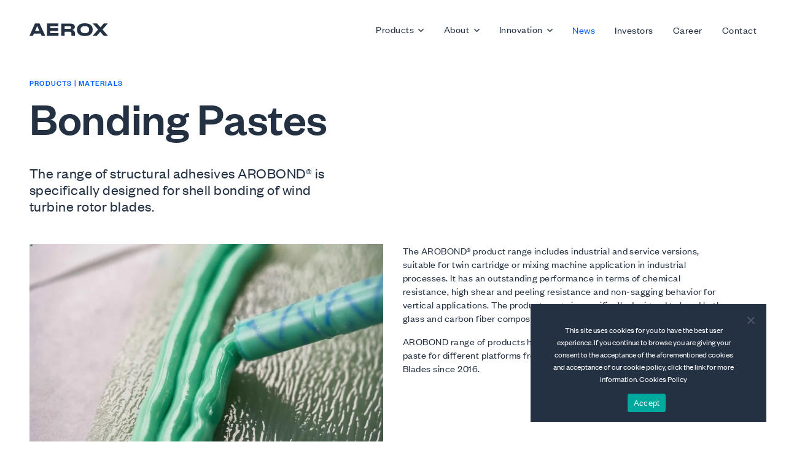

--- FILE ---
content_type: text/html; charset=UTF-8
request_url: https://www.aerox.es/materials/bonding-pastes/
body_size: 14199
content:
<!DOCTYPE html>
<html lang="en-US">
  <head>
    <meta charset="UTF-8">
    <meta name="viewport" content="width=device-width, initial-scale=1, shrink-to-fit=no">

    <meta name="application-name" content="Aerox"/>
    <link rel="canonical" href="https://www.aerox.es/">


    <meta name="mobile-web-app-capable" content="yes">
<meta name="theme-color" content="#005FFF">


<meta name="apple-mobile-web-app-capable" content="yes">
<meta name="application-name" content="Aerox">
<meta name="apple-mobile-web-app-title" content="Aerox">
<meta name="apple-mobile-web-app-status-bar-style" content="black-translucent">
<link rel="apple-touch-icon" sizes="180x180" href="https://www.aerox.es/wp-content/themes/aerox/img/manifest/apple-touch-icon.png">


<meta name="msapplication-starturl" content="https://www.aerox.es/">
<meta name="msapplication-TileColor" content="#ffffff">
<meta name="msapplication-navbutton-color" content="#ffffff">


<link rel="manifest" href="https://www.aerox.es/wp-content/themes/aerox/site.webmanifest">

<meta name="msapplication-starturl" content="https://www.aerox.es/">
<meta name="msapplication-config" content="https://www.aerox.es/wp-content/themes/aerox/browserconfig.xml" />
<meta name="msapplication-TileColor" content="#005FFF">


<link rel="icon" type="image/png" sizes="32x32" href="https://www.aerox.es/wp-content/themes/aerox/img/manifest/favicon-32x32.png">
<link rel="icon" type="image/png" sizes="16x16" href="https://www.aerox.es/wp-content/themes/aerox/img/manifest/favicon-16x16.png">

    <meta name='robots' content='index, follow, max-image-preview:large, max-snippet:-1, max-video-preview:-1' />
	<style>img:is([sizes="auto" i], [sizes^="auto," i]) { contain-intrinsic-size: 3000px 1500px }</style>
	
	<!-- This site is optimized with the Yoast SEO plugin v25.5 - https://yoast.com/wordpress/plugins/seo/ -->
	<title>Bonding Pastes - Aerox</title>
	<link rel="canonical" href="https://www.aerox.es/materials/bonding-pastes/" />
	<meta property="og:locale" content="en_US" />
	<meta property="og:type" content="article" />
	<meta property="og:title" content="Bonding Pastes - Aerox" />
	<meta property="og:description" content="The range of structural adhesives AROBOND® is specifically designed for shell bonding of wind turbine rotor blades." />
	<meta property="og:url" content="https://www.aerox.es/materials/bonding-pastes/" />
	<meta property="og:site_name" content="Aerox" />
	<meta name="twitter:card" content="summary_large_image" />
	<script type="application/ld+json" class="yoast-schema-graph">{"@context":"https://schema.org","@graph":[{"@type":"CollectionPage","@id":"https://www.aerox.es/materials/bonding-pastes/","url":"https://www.aerox.es/materials/bonding-pastes/","name":"Bonding Pastes - Aerox","isPartOf":{"@id":"https://www.aerox.es/#website"},"primaryImageOfPage":{"@id":"https://www.aerox.es/materials/bonding-pastes/#primaryimage"},"image":{"@id":"https://www.aerox.es/materials/bonding-pastes/#primaryimage"},"thumbnailUrl":"https://www.aerox.es/wp-content/uploads/2020/12/AROBOND-911-IMG_1302-modificada-scaled.jpg","breadcrumb":{"@id":"https://www.aerox.es/materials/bonding-pastes/#breadcrumb"},"inLanguage":"en-US"},{"@type":"ImageObject","inLanguage":"en-US","@id":"https://www.aerox.es/materials/bonding-pastes/#primaryimage","url":"https://www.aerox.es/wp-content/uploads/2020/12/AROBOND-911-IMG_1302-modificada-scaled.jpg","contentUrl":"https://www.aerox.es/wp-content/uploads/2020/12/AROBOND-911-IMG_1302-modificada-scaled.jpg","width":2560,"height":2031},{"@type":"BreadcrumbList","@id":"https://www.aerox.es/materials/bonding-pastes/#breadcrumb","itemListElement":[{"@type":"ListItem","position":1,"name":"Home","item":"https://www.aerox.es/"},{"@type":"ListItem","position":2,"name":"Bonding Pastes"}]},{"@type":"WebSite","@id":"https://www.aerox.es/#website","url":"https://www.aerox.es/","name":"Aerox","description":"Polymer Solutions for Wind Turbine Rotor Blades","publisher":{"@id":"https://www.aerox.es/#organization"},"potentialAction":[{"@type":"SearchAction","target":{"@type":"EntryPoint","urlTemplate":"https://www.aerox.es/?s={search_term_string}"},"query-input":{"@type":"PropertyValueSpecification","valueRequired":true,"valueName":"search_term_string"}}],"inLanguage":"en-US"},{"@type":"Organization","@id":"https://www.aerox.es/#organization","name":"Aerox Advanced Polymers","url":"https://www.aerox.es/","logo":{"@type":"ImageObject","inLanguage":"en-US","@id":"https://www.aerox.es/#/schema/logo/image/","url":"https://www.aerox.es/wp-content/uploads/2020/12/logotipo-aerox.jpg","contentUrl":"https://www.aerox.es/wp-content/uploads/2020/12/logotipo-aerox.jpg","width":1500,"height":843,"caption":"Aerox Advanced Polymers"},"image":{"@id":"https://www.aerox.es/#/schema/logo/image/"},"sameAs":["https://www.linkedin.com/company/aerox-advanced-polymers-protecting-the-future/"]}]}</script>
	<!-- / Yoast SEO plugin. -->


<link rel='dns-prefetch' href='//ajax.googleapis.com' />
<link rel='dns-prefetch' href='//cdnjs.cloudflare.com' />
<link rel='dns-prefetch' href='//www.googletagmanager.com' />
<link rel="alternate" type="application/rss+xml" title="Aerox &raquo; Feed" href="https://www.aerox.es/feed/" />
<link rel="alternate" type="application/rss+xml" title="Aerox &raquo; Comments Feed" href="https://www.aerox.es/comments/feed/" />
<link rel="alternate" type="application/rss+xml" title="Aerox &raquo; Bonding Pastes Material Feed" href="https://www.aerox.es/materials/bonding-pastes/feed/" />
<link rel='stylesheet' id='wp-block-library-css' href='https://www.aerox.es/wp-includes/css/dist/block-library/style.min.css?ver=6.8.3' type='text/css' media='all' />
<style id='classic-theme-styles-inline-css' type='text/css'>
/*! This file is auto-generated */
.wp-block-button__link{color:#fff;background-color:#32373c;border-radius:9999px;box-shadow:none;text-decoration:none;padding:calc(.667em + 2px) calc(1.333em + 2px);font-size:1.125em}.wp-block-file__button{background:#32373c;color:#fff;text-decoration:none}
</style>
<style id='global-styles-inline-css' type='text/css'>
:root{--wp--preset--aspect-ratio--square: 1;--wp--preset--aspect-ratio--4-3: 4/3;--wp--preset--aspect-ratio--3-4: 3/4;--wp--preset--aspect-ratio--3-2: 3/2;--wp--preset--aspect-ratio--2-3: 2/3;--wp--preset--aspect-ratio--16-9: 16/9;--wp--preset--aspect-ratio--9-16: 9/16;--wp--preset--color--black: #000000;--wp--preset--color--cyan-bluish-gray: #abb8c3;--wp--preset--color--white: #ffffff;--wp--preset--color--pale-pink: #f78da7;--wp--preset--color--vivid-red: #cf2e2e;--wp--preset--color--luminous-vivid-orange: #ff6900;--wp--preset--color--luminous-vivid-amber: #fcb900;--wp--preset--color--light-green-cyan: #7bdcb5;--wp--preset--color--vivid-green-cyan: #00d084;--wp--preset--color--pale-cyan-blue: #8ed1fc;--wp--preset--color--vivid-cyan-blue: #0693e3;--wp--preset--color--vivid-purple: #9b51e0;--wp--preset--color--blanco: #F6ECE1;--wp--preset--color--negro: #1E1A0F;--wp--preset--color--azul: #558DD4;--wp--preset--color--rojo: #CA432B;--wp--preset--color--amarillo: #F6A428;--wp--preset--color--verde: #888A4C;--wp--preset--color--naranja: #ED732F;--wp--preset--gradient--vivid-cyan-blue-to-vivid-purple: linear-gradient(135deg,rgba(6,147,227,1) 0%,rgb(155,81,224) 100%);--wp--preset--gradient--light-green-cyan-to-vivid-green-cyan: linear-gradient(135deg,rgb(122,220,180) 0%,rgb(0,208,130) 100%);--wp--preset--gradient--luminous-vivid-amber-to-luminous-vivid-orange: linear-gradient(135deg,rgba(252,185,0,1) 0%,rgba(255,105,0,1) 100%);--wp--preset--gradient--luminous-vivid-orange-to-vivid-red: linear-gradient(135deg,rgba(255,105,0,1) 0%,rgb(207,46,46) 100%);--wp--preset--gradient--very-light-gray-to-cyan-bluish-gray: linear-gradient(135deg,rgb(238,238,238) 0%,rgb(169,184,195) 100%);--wp--preset--gradient--cool-to-warm-spectrum: linear-gradient(135deg,rgb(74,234,220) 0%,rgb(151,120,209) 20%,rgb(207,42,186) 40%,rgb(238,44,130) 60%,rgb(251,105,98) 80%,rgb(254,248,76) 100%);--wp--preset--gradient--blush-light-purple: linear-gradient(135deg,rgb(255,206,236) 0%,rgb(152,150,240) 100%);--wp--preset--gradient--blush-bordeaux: linear-gradient(135deg,rgb(254,205,165) 0%,rgb(254,45,45) 50%,rgb(107,0,62) 100%);--wp--preset--gradient--luminous-dusk: linear-gradient(135deg,rgb(255,203,112) 0%,rgb(199,81,192) 50%,rgb(65,88,208) 100%);--wp--preset--gradient--pale-ocean: linear-gradient(135deg,rgb(255,245,203) 0%,rgb(182,227,212) 50%,rgb(51,167,181) 100%);--wp--preset--gradient--electric-grass: linear-gradient(135deg,rgb(202,248,128) 0%,rgb(113,206,126) 100%);--wp--preset--gradient--midnight: linear-gradient(135deg,rgb(2,3,129) 0%,rgb(40,116,252) 100%);--wp--preset--font-size--small: 13px;--wp--preset--font-size--medium: 20px;--wp--preset--font-size--large: 36px;--wp--preset--font-size--x-large: 42px;--wp--preset--spacing--20: 0.44rem;--wp--preset--spacing--30: 0.67rem;--wp--preset--spacing--40: 1rem;--wp--preset--spacing--50: 1.5rem;--wp--preset--spacing--60: 2.25rem;--wp--preset--spacing--70: 3.38rem;--wp--preset--spacing--80: 5.06rem;--wp--preset--shadow--natural: 6px 6px 9px rgba(0, 0, 0, 0.2);--wp--preset--shadow--deep: 12px 12px 50px rgba(0, 0, 0, 0.4);--wp--preset--shadow--sharp: 6px 6px 0px rgba(0, 0, 0, 0.2);--wp--preset--shadow--outlined: 6px 6px 0px -3px rgba(255, 255, 255, 1), 6px 6px rgba(0, 0, 0, 1);--wp--preset--shadow--crisp: 6px 6px 0px rgba(0, 0, 0, 1);}:where(.is-layout-flex){gap: 0.5em;}:where(.is-layout-grid){gap: 0.5em;}body .is-layout-flex{display: flex;}.is-layout-flex{flex-wrap: wrap;align-items: center;}.is-layout-flex > :is(*, div){margin: 0;}body .is-layout-grid{display: grid;}.is-layout-grid > :is(*, div){margin: 0;}:where(.wp-block-columns.is-layout-flex){gap: 2em;}:where(.wp-block-columns.is-layout-grid){gap: 2em;}:where(.wp-block-post-template.is-layout-flex){gap: 1.25em;}:where(.wp-block-post-template.is-layout-grid){gap: 1.25em;}.has-black-color{color: var(--wp--preset--color--black) !important;}.has-cyan-bluish-gray-color{color: var(--wp--preset--color--cyan-bluish-gray) !important;}.has-white-color{color: var(--wp--preset--color--white) !important;}.has-pale-pink-color{color: var(--wp--preset--color--pale-pink) !important;}.has-vivid-red-color{color: var(--wp--preset--color--vivid-red) !important;}.has-luminous-vivid-orange-color{color: var(--wp--preset--color--luminous-vivid-orange) !important;}.has-luminous-vivid-amber-color{color: var(--wp--preset--color--luminous-vivid-amber) !important;}.has-light-green-cyan-color{color: var(--wp--preset--color--light-green-cyan) !important;}.has-vivid-green-cyan-color{color: var(--wp--preset--color--vivid-green-cyan) !important;}.has-pale-cyan-blue-color{color: var(--wp--preset--color--pale-cyan-blue) !important;}.has-vivid-cyan-blue-color{color: var(--wp--preset--color--vivid-cyan-blue) !important;}.has-vivid-purple-color{color: var(--wp--preset--color--vivid-purple) !important;}.has-black-background-color{background-color: var(--wp--preset--color--black) !important;}.has-cyan-bluish-gray-background-color{background-color: var(--wp--preset--color--cyan-bluish-gray) !important;}.has-white-background-color{background-color: var(--wp--preset--color--white) !important;}.has-pale-pink-background-color{background-color: var(--wp--preset--color--pale-pink) !important;}.has-vivid-red-background-color{background-color: var(--wp--preset--color--vivid-red) !important;}.has-luminous-vivid-orange-background-color{background-color: var(--wp--preset--color--luminous-vivid-orange) !important;}.has-luminous-vivid-amber-background-color{background-color: var(--wp--preset--color--luminous-vivid-amber) !important;}.has-light-green-cyan-background-color{background-color: var(--wp--preset--color--light-green-cyan) !important;}.has-vivid-green-cyan-background-color{background-color: var(--wp--preset--color--vivid-green-cyan) !important;}.has-pale-cyan-blue-background-color{background-color: var(--wp--preset--color--pale-cyan-blue) !important;}.has-vivid-cyan-blue-background-color{background-color: var(--wp--preset--color--vivid-cyan-blue) !important;}.has-vivid-purple-background-color{background-color: var(--wp--preset--color--vivid-purple) !important;}.has-black-border-color{border-color: var(--wp--preset--color--black) !important;}.has-cyan-bluish-gray-border-color{border-color: var(--wp--preset--color--cyan-bluish-gray) !important;}.has-white-border-color{border-color: var(--wp--preset--color--white) !important;}.has-pale-pink-border-color{border-color: var(--wp--preset--color--pale-pink) !important;}.has-vivid-red-border-color{border-color: var(--wp--preset--color--vivid-red) !important;}.has-luminous-vivid-orange-border-color{border-color: var(--wp--preset--color--luminous-vivid-orange) !important;}.has-luminous-vivid-amber-border-color{border-color: var(--wp--preset--color--luminous-vivid-amber) !important;}.has-light-green-cyan-border-color{border-color: var(--wp--preset--color--light-green-cyan) !important;}.has-vivid-green-cyan-border-color{border-color: var(--wp--preset--color--vivid-green-cyan) !important;}.has-pale-cyan-blue-border-color{border-color: var(--wp--preset--color--pale-cyan-blue) !important;}.has-vivid-cyan-blue-border-color{border-color: var(--wp--preset--color--vivid-cyan-blue) !important;}.has-vivid-purple-border-color{border-color: var(--wp--preset--color--vivid-purple) !important;}.has-vivid-cyan-blue-to-vivid-purple-gradient-background{background: var(--wp--preset--gradient--vivid-cyan-blue-to-vivid-purple) !important;}.has-light-green-cyan-to-vivid-green-cyan-gradient-background{background: var(--wp--preset--gradient--light-green-cyan-to-vivid-green-cyan) !important;}.has-luminous-vivid-amber-to-luminous-vivid-orange-gradient-background{background: var(--wp--preset--gradient--luminous-vivid-amber-to-luminous-vivid-orange) !important;}.has-luminous-vivid-orange-to-vivid-red-gradient-background{background: var(--wp--preset--gradient--luminous-vivid-orange-to-vivid-red) !important;}.has-very-light-gray-to-cyan-bluish-gray-gradient-background{background: var(--wp--preset--gradient--very-light-gray-to-cyan-bluish-gray) !important;}.has-cool-to-warm-spectrum-gradient-background{background: var(--wp--preset--gradient--cool-to-warm-spectrum) !important;}.has-blush-light-purple-gradient-background{background: var(--wp--preset--gradient--blush-light-purple) !important;}.has-blush-bordeaux-gradient-background{background: var(--wp--preset--gradient--blush-bordeaux) !important;}.has-luminous-dusk-gradient-background{background: var(--wp--preset--gradient--luminous-dusk) !important;}.has-pale-ocean-gradient-background{background: var(--wp--preset--gradient--pale-ocean) !important;}.has-electric-grass-gradient-background{background: var(--wp--preset--gradient--electric-grass) !important;}.has-midnight-gradient-background{background: var(--wp--preset--gradient--midnight) !important;}.has-small-font-size{font-size: var(--wp--preset--font-size--small) !important;}.has-medium-font-size{font-size: var(--wp--preset--font-size--medium) !important;}.has-large-font-size{font-size: var(--wp--preset--font-size--large) !important;}.has-x-large-font-size{font-size: var(--wp--preset--font-size--x-large) !important;}
:where(.wp-block-post-template.is-layout-flex){gap: 1.25em;}:where(.wp-block-post-template.is-layout-grid){gap: 1.25em;}
:where(.wp-block-columns.is-layout-flex){gap: 2em;}:where(.wp-block-columns.is-layout-grid){gap: 2em;}
:root :where(.wp-block-pullquote){font-size: 1.5em;line-height: 1.6;}
</style>
<link rel='stylesheet' id='contact-form-7-css' href='https://www.aerox.es/wp-content/plugins/contact-form-7/includes/css/styles.css?ver=6.1' type='text/css' media='all' />
<link rel='stylesheet' id='cookie-notice-front-css' href='https://www.aerox.es/wp-content/plugins/cookie-notice/css/front.min.css?ver=2.5.7' type='text/css' media='all' />
<link rel='stylesheet' id='style-css' href='https://www.aerox.es/wp-content/themes/aerox/style.css?ver=6.8.3' type='text/css' media='all' />
<script type="text/javascript" id="cookie-notice-front-js-before">
/* <![CDATA[ */
var cnArgs = {"ajaxUrl":"https:\/\/www.aerox.es\/wp-admin\/admin-ajax.php","nonce":"6e2d08f7f1","hideEffect":"fade","position":"bottom","onScroll":false,"onScrollOffset":100,"onClick":false,"cookieName":"cookie_notice_accepted","cookieTime":2592000,"cookieTimeRejected":2592000,"globalCookie":false,"redirection":false,"cache":false,"revokeCookies":false,"revokeCookiesOpt":"automatic"};
/* ]]> */
</script>
<script type="text/javascript" src="https://www.aerox.es/wp-content/plugins/cookie-notice/js/front.min.js?ver=2.5.7" id="cookie-notice-front-js"></script>
<script type="text/javascript" src="//ajax.googleapis.com/ajax/libs/jquery/3.5.1/jquery.min.js?ver=3.5.1" id="jquery-js"></script>
<script type="text/javascript" src="https://www.aerox.es/wp-content/themes/aerox/js/owl.carousel.min.js?ver=6.8.3" id="owl-js"></script>
<script type="text/javascript" src="https://cdnjs.cloudflare.com/ajax/libs/jquery-mousewheel/3.1.13/jquery.mousewheel.min.js?ver=6.8.3" id="mousewheel-js"></script>

<!-- Google tag (gtag.js) snippet added by Site Kit -->

<!-- Google Analytics snippet added by Site Kit -->
<script type="text/javascript" src="https://www.googletagmanager.com/gtag/js?id=GT-W6JVZTXN" id="google_gtagjs-js" async></script>
<script type="text/javascript" id="google_gtagjs-js-after">
/* <![CDATA[ */
window.dataLayer = window.dataLayer || [];function gtag(){dataLayer.push(arguments);}
gtag("set","linker",{"domains":["www.aerox.es"]});
gtag("js", new Date());
gtag("set", "developer_id.dZTNiMT", true);
gtag("config", "GT-W6JVZTXN");
 window._googlesitekit = window._googlesitekit || {}; window._googlesitekit.throttledEvents = []; window._googlesitekit.gtagEvent = (name, data) => { var key = JSON.stringify( { name, data } ); if ( !! window._googlesitekit.throttledEvents[ key ] ) { return; } window._googlesitekit.throttledEvents[ key ] = true; setTimeout( () => { delete window._googlesitekit.throttledEvents[ key ]; }, 5 ); gtag( "event", name, { ...data, event_source: "site-kit" } ); }; 
/* ]]> */
</script>

<!-- End Google tag (gtag.js) snippet added by Site Kit -->
<link rel="https://api.w.org/" href="https://www.aerox.es/wp-json/" /><link rel="alternate" title="JSON" type="application/json" href="https://www.aerox.es/wp-json/wp/v2/materials/4" /><link rel="EditURI" type="application/rsd+xml" title="RSD" href="https://www.aerox.es/xmlrpc.php?rsd" />
<meta name="generator" content="WordPress 6.8.3" />
<meta name="generator" content="WPML ver:4.7.6 stt:59,1;" />
<meta name="generator" content="Site Kit by Google 1.157.0" /><meta name="google-site-verification" content="VtiazEPMX2o_CCeQu1Ng78zqw-nSjcnjtgZXQCV4UlY">		<style type="text/css" id="wp-custom-css">
			@media only screen and (min-width: 1100px){
	section.board {
	grid-template-columns: 1fr 3fr;
	}
}


.page-heading .heading-content .text-area p:last-of-type {
	flex-grow: 0;
	margin-bottom: 1em;
}

.page-heading .heading-content .text-area li {
	list-style:initial;
	margin-bottom:0.3em;
	margin-left:1.2em;
}



#financial-reports .customselect{
	width:100%;
	/*max-width:15rem;*/
	background-color:transparent;
	border:none;
	border-bottom:2px solid;
}

#financial-reports .customselect select{
padding:0;
}

#financial-reports .customselect::after{
margin-right:0;
}

.page-template-investors #financial-reports h2{
	margin-bottom:0.5em;
}

.reports-heading {
	display: flex;
	flex-flow:column;
	margin-bottom:1rem;
}


@media only screen and (min-width: 768px){
	
	#financial-reports .customselect{
	width:25%;
	flex-basis:calc(25% - 1.4rem);
	/*max-width:15rem;*/
	}
	
	.reports-heading {
	flex-flow:row nowrap;
	justify-content: space-between;
}
	section.board .member:last-child {
    grid-column-end: auto;
}
}

@media only screen and (max-width: 768px){
	
	footer .copyright, footer .menu-item, .footer .copyright, .footer .menu-item {
    display: inline-block;
    margin-right: 6%;
    width: 43%!important;
    margin-bottom: 5px;
  }
	footer .footer-menu, .footer .footer-menu {
    display: block;
    flex-flow: row;
    margin-top: 1em;
    margin-bottom: 1em;
  }
	
}
/* Estilos para los botones de las categorías */
form button {
    font-size: 14px; /* Tamaño de letra más pequeño para los botones */
    padding: 6px 12px; /* Reduce el tamaño del padding (espaciado interno) */
    margin: 5px; /* Espaciado entre los botones */
    background-color: #007BFF; /* Color de fondo azul */
    color: white; /* Color de texto blanco */
    border: none; /* Sin borde */
    cursor: pointer; /* Cambia el cursor al pasar sobre el botón */
    border-radius: 5px; /* Bordes redondeados */
    transition: background-color 0.3s ease; /* Efecto suave para el cambio de color */
}

/* Efecto cuando se pasa el mouse sobre el botón */
form button:hover {
    background-color: #0056b3; /* Color más oscuro de azul al hacer hover */
}

/* Estilo para el botón de "Ver Todos" */
form button[value=""] {
    background-color: #f44336; /* Fondo rojo para el botón "Ver Todos" */
}

/* Estilos para la leyenda "Filtrar artículos por categoría" */
form p.filtrar-leyenda {
    font-size: 16px; /* Tamaño de letra de 18px para la leyenda */
    color: #555; /* Color gris para la leyenda */
    margin-top: 10px; /* Espacio encima de la leyenda */
    font-weight: normal; /* Mantener el peso de la fuente en normal */
    text-align: left; /* Justificar el texto a la izquierda */
    margin-left: 4px; /* Asegura que la leyenda no quede pegada al borde */
}
		</style>
		
          <!-- Global site tag (gtag.js) - Google Analytics -->
<script async src="https://www.googletagmanager.com/gtag/js?id=G-GM0RC1HB7X"></script>
<script>
  window.dataLayer = window.dataLayer || [];
  function gtag(){dataLayer.push(arguments);}
  gtag('js', new Date());

  gtag('config', 'G-GM0RC1HB7X');
</script>
    
    <style>
      :root{
        --domain:https://www.aerox.es      }
    </style>
  </head>


  <body id="products-bonding-pastes" class="archive tax-materials term-bonding-pastes term-4 wp-theme-aerox archive-products-bonding-pastes no-js cookies-not-set">
    <header class="header header--fixed">
      <div class="header-inner container padding">


            <a id="header-logo" class="brand-banner" href="https://www.aerox.es/" rel="home">
                <img alt="Aerox" class="logo-image" src="https://www.aerox.es/wp-content/themes/aerox/img/logo.svg" alt="Aerox">
            </a>

          <div class="header-navigation header-navigation--desktop">
            <nav id="header-menu" class="nav-container nav-container--desktop">
                                  <div class="container-menu"><ul id="primary-menu" class="main-menu"><li class="mega-menu-parent menu-item menu-item-type-post_type menu-item-object-page"><a href="https://www.aerox.es/products/">Products</a><div class="megamenu"><ul class="megamenu-inner container"><li class="primerbloque"><span class="megamenutitle">Polymer Solutions for Wind Turbine Rotor Blades</span>    <ul>        <li><a class="link" href="https://www.aerox.es/products/">All products</a></li>    </ul></li><li class="taxonomies linkto"><span>Materials</span>    <ul>        <li><a href="https://www.aerox.es/materials/bonding-pastes/">Bonding Pastes</a></li>        <li><a href="https://www.aerox.es/materials/fillers-putties/">Fillers and Putties</a></li>        <li><a href="https://www.aerox.es/materials/gel-coats/">Gel Coats</a></li>        <li><a href="https://www.aerox.es/materials/top-coats/">Top Coats</a></li>        <li><a href="https://www.aerox.es/materials/lep/">LEP</a></li>    </ul></li><li class="taxonomies filterby"><span>by Manufacturing Process</span>    <ul>        <li><a href="https://www.aerox.es/products/?t=finish">Finish</a></li>        <li><a href="https://www.aerox.es/products/?t=shell">Shell</a></li>    </ul></li><li class="taxonomies filterby"><span>by Application</span>    <ul>        <li><a href="https://www.aerox.es/products/?t=injection-gun">Injection gun</a></li>        <li><a href="https://www.aerox.es/products/?t=machine">Machine</a></li>        <li><a href="https://www.aerox.es/products/?t=roller">Roller</a></li>        <li><a href="https://www.aerox.es/products/?t=spatula">Spatula</a></li>    </ul></li><li class="taxonomies filterby"><span>by Technology</span>    <ul>        <li><a href="https://www.aerox.es/products/?t=epoxy">Epoxy</a></li>        <li><a href="https://www.aerox.es/products/?t=polyurethane">Polyurethane</a></li>    </ul></li></ul></div></li><li class=" menu-item menu-item-type-post_type menu-item-object-page menu-item-has-children"><a href="https://www.aerox.es/about/">About</a>
<ul class="sub-menu">
<li class=" menu-item menu-item-type-post_type menu-item-object-page"><a href="https://www.aerox.es/about/">Wind moves us</a></li><li class=" menu-item menu-item-type-custom menu-item-object-custom"><a href="https://aerox.es/about/#what-we-do">What we do</a></li><li class=" menu-item menu-item-type-custom menu-item-object-custom"><a href="https://aerox.es/about/#our-mission">Our mission</a></li><li class=" menu-item menu-item-type-custom menu-item-object-custom"><a href="https://aerox.es/about/#what-we-belive">Our values</a></li></ul>
</li><li class=" menu-item menu-item-type-post_type menu-item-object-page menu-item-has-children"><a href="https://www.aerox.es/innovation/">Innovation</a>
<ul class="sub-menu">
<li class=" menu-item menu-item-type-post_type menu-item-object-page"><a href="https://www.aerox.es/projects/">Projects</a></li><li class=" menu-item menu-item-type-post_type menu-item-object-page"><a href="https://www.aerox.es/scientific-contributions/">Scientific Publications</a></li><li class=" menu-item menu-item-type-post_type menu-item-object-page"><a href="https://www.aerox.es/scientific-collaborators/">Regular Scientific Collaborators</a></li></ul>
</li><li class=" menu-item menu-item-type-post_type menu-item-object-page current_page_parent"><a href="https://www.aerox.es/news/">News</a></li><li class=" menu-item menu-item-type-post_type menu-item-object-page"><a href="https://www.aerox.es/information-for-investors/">Investors</a></li><li class=" menu-item menu-item-type-post_type menu-item-object-page"><a href="https://www.aerox.es/career/">Career</a></li><li class=" menu-item menu-item-type-post_type menu-item-object-page"><a href="https://www.aerox.es/contact/">Contact</a></li></ul></div>                          </nav>
          </div>

          <div class="header-navigation header-navigation--mobile">
                            <div class="btn-menu">
                  <button id="btn-open-menu" type="button" name="menu">Menú</button>
                  <button id="btn-close-menu" type="button" name="menu"></button>
                </div>

                <nav id="header-menu-mobile" class="nav-container nav-container--mobile">
                  <div class="container-menu"><ul id="mobile-menu" class="mobile-menu"><li id="menu-item-1391" class="menu-item menu-item-type-post_type menu-item-object-page menu-item-home menu-item-1391"><a href="https://www.aerox.es/">Home</a></li>
<li id="menu-item-1393" class="menu-item menu-item-type-post_type menu-item-object-page menu-item-1393"><a href="https://www.aerox.es/about/">About</a></li>
<li id="menu-item-1397" class="openmegamenu menu-item menu-item-type-post_type menu-item-object-page menu-item-1397"><a href="https://www.aerox.es/products/">Products</a></li>
<li id="menu-item-1835" class="menu-item menu-item-type-post_type menu-item-object-page menu-item-1835"><a href="https://www.aerox.es/innovation/">Innovation</a></li>
<li id="menu-item-1833" class="menu-item menu-item-type-post_type menu-item-object-page current_page_parent menu-item-1833"><a href="https://www.aerox.es/news/">News</a></li>
<li id="menu-item-1834" class="menu-item menu-item-type-post_type menu-item-object-page menu-item-1834"><a href="https://www.aerox.es/information-for-investors/">Investors</a></li>
<li id="menu-item-1395" class="menu-item menu-item-type-post_type menu-item-object-page menu-item-1395"><a href="https://www.aerox.es/contact/">Contact</a></li>
</ul></div>
                </nav>
            
          </div>

      </div>
    </header>
  <main class="main-container post-1357 products type-products status-publish has-post-thumbnail hentry materials-bonding-pastes manufacturing_process-shell applications-injection-gun technology-epoxy">

    <section class="page-heading container">

      <div class="heading-intro padding show show-up">

        <p class="page-description sup-title">PRODUCTS | MATERIALS</p>
        <h1 class="page-title">Bonding Pastes</h1>

                  <div class="sub-title">
            <p>The range of structural adhesives AROBOND® is specifically designed for shell bonding of wind turbine rotor blades.</p>
          </div>
        
      </div>

      <div class="heading-content padding">

        <div class="image-area">
                      <picture class="picture show show-up">
                <img src="https://www.aerox.es/wp-content/uploads/2021/02/A7I03915-1024x683.jpg" alt="">
            </picture>
                  </div>


          <div class="text-area show show-up">
            
              <p>The AROBOND® product range includes industrial and service versions, suitable for twin cartridge or mixing machine application in industrial processes. It has an outstanding performance in terms of chemical resistance, high shear and peeling resistance and non-sagging behavior for vertical applications. The product range is specifically designed to bond both glass and carbon fiber composite materials.</p>
<p>AROBOND range of products has become the standard structural bonding paste for different platforms from in some of the top OEM of Wind Turbine Blades since 2016. </p>

            
                      </div>


      </div>

    </section>


    <section class="products-list container padding show show-up">


                                <h2 class="show show-up">Bonding Pastes Range</h2>
        

    <div class="accordion show show-up">
              <div class="item-container post-1349 products type-products status-publish has-post-thumbnail hentry materials-bonding-pastes manufacturing_process-shell applications-machine technology-epoxy" data-terms="shell machine epoxy">
                    <div class="item-title">
                      <div class="title">
                        <h3>AROBOND<sup>TM</sup> 921</h3>
                      </div>

                      <div class="description">
                                                  <p class="label">Epoxy Glass Filled</p>
                        
                      </div>
                      <span></span>
                    </div>
                    <div class="ficha-outer">
                      <div class="ficha item-content">
                                                <picture>
                          <img src="https://www.aerox.es/wp-content/uploads/2020/12/aerox-aerobond-1-scaled.jpg">
                        </picture>
                                                <div class="product-description">
                          <div class="text">
                            
<p>Two-components, excellent compromise between curing behavior and open time</p>



<figure class="wp-block-image size-large is-resized"><img fetchpriority="high" decoding="async" width="1024" height="315" src="https://www.aerox.es/wp-content/uploads/2021/05/CertificacionDNV-1024x315.png" alt="" class="wp-image-2102" style="width:579px;height:178px" srcset="https://www.aerox.es/wp-content/uploads/2021/05/CertificacionDNV-1024x315.png 1024w, https://www.aerox.es/wp-content/uploads/2021/05/CertificacionDNV-300x92.png 300w, https://www.aerox.es/wp-content/uploads/2021/05/CertificacionDNV-768x236.png 768w, https://www.aerox.es/wp-content/uploads/2021/05/CertificacionDNV.png 1526w" sizes="(max-width: 1024px) 100vw, 1024px" /></figure>
                          </div>
						  <!--
                          <p class="old-name"><span>old name</span></p>
						-->
                        </div>
                        <div class="product-features">
                          <h5>Performance & Features</h5>
                          <table>
                                                        <tr><td>Mix Ratio (by weight)</td>
                            <td>
                              100:45                            </td></tr>
                                                        <tr><td>Ultimate Tg</td>
                            <td>
                              >90                            </td></tr>
                                                        <tr><td>Sag resistance</td>
                            <td>
                              >20 mm                            </td></tr>
                                                        <tr><td>Open time</td>
                            <td>
                              <span class="lleno"></span><span class="lleno"></span><span class="lleno"></span>                            </td></tr>
                                                        <tr><td>Processability</td>
                            <td>
                              <span class="lleno"></span><span class="lleno"></span><span class="lleno"></span>                            </td></tr>
                                                      </table>
                        </div>

                        <div class="product-taxonomies more-info">
							                        </div>

                      </div>
                    </div>

            </div>

        <div class="item-container post-1350 products type-products status-publish has-post-thumbnail hentry materials-bonding-pastes manufacturing_process-shell applications-machine technology-epoxy" data-terms="shell machine epoxy">
                    <div class="item-title">
                      <div class="title">
                        <h3>AROBOND<sup>TM</sup> 931</h3>
                      </div>

                      <div class="description">
                                                  <p class="label">Epoxy Thoughened</p>
                        
                      </div>
                      <span></span>
                    </div>
                    <div class="ficha-outer">
                      <div class="ficha item-content">
                                                <picture>
                          <img src="https://www.aerox.es/wp-content/uploads/2020/12/aerox-aerobond-2-scaled.jpg">
                        </picture>
                                                <div class="product-description">
                          <div class="text">
                            
<p>Two-components, High fracture toughness response, low density</p>
                          </div>
						  <!--
                          <p class="old-name"><span>old name</span></p>
						-->
                        </div>
                        <div class="product-features">
                          <h5>Performance & Features</h5>
                          <table>
                                                        <tr><td>Mix Ratio (by weight)</td>
                            <td>
                              100:33                            </td></tr>
                                                        <tr><td>Ultimate Tg</td>
                            <td>
                              >75                            </td></tr>
                                                        <tr><td>Sag resistance</td>
                            <td>
                              >20 mm                            </td></tr>
                                                        <tr><td>Open time</td>
                            <td>
                              <span class="lleno"></span><span class="lleno"></span><span class="vacio"></span>                            </td></tr>
                                                        <tr><td>Processability</td>
                            <td>
                              <span class="lleno"></span><span class="lleno"></span><span class="lleno"></span>                            </td></tr>
                                                      </table>
                        </div>

                        <div class="product-taxonomies more-info">
							                        </div>

                      </div>
                    </div>

            </div>

        <div class="item-container post-1357 products type-products status-publish has-post-thumbnail hentry materials-bonding-pastes manufacturing_process-shell applications-injection-gun technology-epoxy" data-terms="shell injection-gun epoxy">
                    <div class="item-title">
                      <div class="title">
                        <h3>AROBOND<sup>TM</sup> 911</h3>
                      </div>

                      <div class="description">
                                                  <p class="label">Repairs</p>
                        
                      </div>
                      <span></span>
                    </div>
                    <div class="ficha-outer">
                      <div class="ficha item-content">
                                                <picture>
                          <img src="https://www.aerox.es/wp-content/uploads/2020/12/AROBOND-911-IMG_1302-modificada-scaled.jpg">
                        </picture>
                                                <div class="product-description">
                          <div class="text">
                                                      </div>
						  <!--
                          <p class="old-name"><span>old name</span></p>
						-->
                        </div>
                        <div class="product-features">
                          <h5>Performance & Features</h5>
                          <table>
                                                        <tr><td>Mix Ratio (by weight)</td>
                            <td>
                              100:46                            </td></tr>
                                                        <tr><td>Ultimate Tg</td>
                            <td>
                              >60                            </td></tr>
                                                        <tr><td>Sag restistance</td>
                            <td>
                              0 mm                            </td></tr>
                                                        <tr><td>Open time</td>
                            <td>
                              <span class="lleno"></span><span class="lleno"></span><span class="lleno"></span>                            </td></tr>
                                                        <tr><td>Processability</td>
                            <td>
                              <span class="lleno"></span><span class="lleno"></span><span class="lleno"></span>                            </td></tr>
                                                      </table>
                        </div>

                        <div class="product-taxonomies more-info">
							                        </div>

                      </div>
                    </div>

            </div>

  </div>


    </section>

      </main>

			<footer class="footer">


				<div class="container footer-inner">


											<nav class="footer-nav">
								<span class="copyright">©2020 aerox</span>
								<div class="menu-legal-container"><ul id="footer-menu" class="footer-menu"><li id="menu-item-34" class="menu-item menu-item-type-post_type menu-item-object-page menu-item-34"><a href="https://www.aerox.es/legal-conditions/">Legal Terms</a></li>
<li id="menu-item-32" class="menu-item menu-item-type-post_type menu-item-object-page menu-item-privacy-policy menu-item-32"><a rel="privacy-policy" href="https://www.aerox.es/privacy-policy/">Privacy Policy</a></li>
<li id="menu-item-33" class="menu-item menu-item-type-post_type menu-item-object-page menu-item-33"><a href="https://www.aerox.es/cookies-policy/">Cookies Policy</a></li>
<li id="menu-item-35" class="menu-item menu-item-type-post_type menu-item-object-page menu-item-35"><a href="https://www.aerox.es/quality-policy/">ESG Policy</a></li>
<li id="menu-item-2081" class="menu-item menu-item-type-post_type menu-item-object-page menu-item-2081"><a href="https://www.aerox.es/certificates/">Certificates</a></li>
<li id="menu-item-2124" class="menu-item menu-item-type-custom menu-item-object-custom menu-item-2124"><a href="https://www.aerox.es/wp-content/uploads/2023/07/Aerox-Code-of-Conduct_06072023.pdf">Code of Conduct</a></li>
</ul></div>						</nav>
					
											<div class="footer-contact">
							                
                    	<a href="mailto:info@aerox.es">info@aerox.es</a>

                	            														  <div class='redes'>
							    							        <a href="https://es.linkedin.com/company/aerox-advanced-polymers-protecting-the-future" target="_blank" rel="noreferrer">
							          <i class="fab fa-linkedin-in" aria-hidden="true"></i>							        </a>
							    							  </div>
							

							</div>
	          
				</div>

			</footer>

		<script type="speculationrules">
{"prefetch":[{"source":"document","where":{"and":[{"href_matches":"\/*"},{"not":{"href_matches":["\/wp-*.php","\/wp-admin\/*","\/wp-content\/uploads\/*","\/wp-content\/*","\/wp-content\/plugins\/*","\/wp-content\/themes\/aerox\/*","\/*\\?(.+)"]}},{"not":{"selector_matches":"a[rel~=\"nofollow\"]"}},{"not":{"selector_matches":".no-prefetch, .no-prefetch a"}}]},"eagerness":"conservative"}]}
</script>
    <script>
        document.addEventListener("DOMContentLoaded", function() {
            let filterSection = document.querySelector('.container.filters.padding.show.show-up');
            if (filterSection) {
                let legendHTML = `
                    <section class="container filters padding show show-up" style="animation-play-state: running;">
                        <div class="filters-heading">
                            <p>Each product comes with this legend, which indicates its quality level:</p>
                        </div>
                        <div class="filters-inner">
                            <div class="filters-family">
                                <div class="legend">
                                    <div class="circles">
                                        <div class="circle black"></div>
                                        <div class="circle white"></div>
                                        <div class="circle white"></div>
                                    </div>
                                    <span class="quality-level">Good</span>
                                </div>
                                <div class="legend">
                                    <div class="circles">
                                        <div class="circle black"></div>
                                        <div class="circle black"></div>
                                        <div class="circle white"></div>
                                    </div>
                                    <span class="quality-level">Better</span>
                                </div>
                                <div class="legend">
                                    <div class="circles">
                                        <div class="circle black"></div>
                                        <div class="circle black"></div>
                                        <div class="circle black"></div>
                                    </div>
                                    <span class="quality-level">Excellent</span>
                                </div>
                            </div>
                        </div>
                    </section>
                    <style>
                      .filters-heading p {
                        font-weight: bold;
                        font-size: 16px;
                        margin-top: 0;
                        margin-bottom: 10px;
                      }
                      .filters-family {
                        padding: 10px 0;
                      }
                      .legend {
                        display: flex;
                        align-items: center;
                        gap: 10px;
                        font-family: inherit;
                        margin-bottom: 5px;
                      }
                      .circles {
                        display: flex;
                        gap: 5px;
                      }
                      .circle {
                        width: 15px;
                        height: 15px;
                        border-radius: 50%;
                      }
                      .circle.black {
                        background-color: black;
                      }
                      .circle.white {
                        background-color: white;
                        border: 1px solid black; /* Borde para que el círculo blanco sea visible */
                      }
                      .quality-level {
                        color: #757575;
                      }
                      .container.filters.padding.show.show-up + section {
                        margin-top: 0px;
                      }
                    </style>
                `;
                // Insert the legendHTML correctly after the filter section
                filterSection.insertAdjacentHTML("afterend", legendHTML);
            }
        });
    </script>
            <script>
            document.addEventListener("DOMContentLoaded", function() {
                let headingContent = document.querySelector('.heading-content.padding'); // Selecciona el contenedor de la imagen
                
                if (headingContent) {
                    let legendHTML = `
                        <div class="container filters padding show show-up" style="animation-play-state: running;">
                            <div class="filters-heading">
                                <p>Each product comes with this legend, which indicates its quality level:</p>
                            </div>
                            <div class="filters-inner">
                                <div class="filters-family">
                                    <div class="legend">
                                        <div class="circles">
                                            <div class="circle black"></div>
                                            <div class="circle white"></div>
                                            <div class="circle white"></div>
                                        </div>
                                        <span class="quality-level">Good</span>
                                    </div>
                                    <div class="legend">
                                        <div class="circles">
                                            <div class="circle black"></div>
                                            <div class="circle black"></div>
                                            <div class="circle white"></div>
                                        </div>
                                        <span class="quality-level">Better</span>
                                    </div>
                                    <div class="legend">
                                        <div class="circles">
                                            <div class="circle black"></div>
                                            <div class="circle black"></div>
                                            <div class="circle black"></div>
                                        </div>
                                        <span class="quality-level">Excellent</span>
                                    </div>
                                </div>
                            </div>
                        </div>
                    `;
                    headingContent.insertAdjacentHTML("afterend", legendHTML);
                    headingContent.style.marginBottom = '10px'; // Ajusta el espaciado entre la imagen y el bloque
                }
            });
        </script>
        <style>
            .filters-heading p {
                font-weight: bold;
                font-size: 16px;
                margin-top: 0; /* Eliminado espacio superior */
                margin-bottom: 10px;
            }
            .filters-family {
                padding: 10px 0;
            }
            .legend {
                display: flex;
                align-items: center;
                gap: 10px;
                font-family: inherit;
                margin-bottom: 5px;
            }
            .circles {
                display: flex;
                gap: 5px;
            }
            .circle {
                width: 15px;
                height: 15px;
                border-radius: 50%;
            }
            .circle.black {
                background-color: black;
            }
            .circle.white {
                background-color: white;
                border: 1px solid black; /* Borde para que el círculo blanco sea visible */
            }
            .quality-level {
                color: #757575; /* Color gris similar al de los filtros */
            }
        </style>
        <script type="text/javascript" src="https://www.aerox.es/wp-includes/js/dist/hooks.min.js?ver=4d63a3d491d11ffd8ac6" id="wp-hooks-js"></script>
<script type="text/javascript" src="https://www.aerox.es/wp-includes/js/dist/i18n.min.js?ver=5e580eb46a90c2b997e6" id="wp-i18n-js"></script>
<script type="text/javascript" id="wp-i18n-js-after">
/* <![CDATA[ */
wp.i18n.setLocaleData( { 'text direction\u0004ltr': [ 'ltr' ] } );
/* ]]> */
</script>
<script type="text/javascript" src="https://www.aerox.es/wp-content/plugins/contact-form-7/includes/swv/js/index.js?ver=6.1" id="swv-js"></script>
<script type="text/javascript" id="contact-form-7-js-before">
/* <![CDATA[ */
var wpcf7 = {
    "api": {
        "root": "https:\/\/www.aerox.es\/wp-json\/",
        "namespace": "contact-form-7\/v1"
    }
};
/* ]]> */
</script>
<script type="text/javascript" src="https://www.aerox.es/wp-content/plugins/contact-form-7/includes/js/index.js?ver=6.1" id="contact-form-7-js"></script>
<script type="text/javascript" src="https://www.aerox.es/wp-content/themes/aerox/js/functions.min.js?ver=6.8.3" id="custom-js"></script>
<script type="text/javascript" src="https://www.aerox.es/wp-content/plugins/google-site-kit/dist/assets/js/googlesitekit-events-provider-contact-form-7-84e9a1056bc4922b7cbd.js" id="googlesitekit-events-provider-contact-form-7-js" defer></script>

		<!-- Cookie Notice plugin v2.5.7 by Hu-manity.co https://hu-manity.co/ -->
		<div id="cookie-notice" role="dialog" class="cookie-notice-hidden cookie-revoke-hidden cn-position-bottom" aria-label="Cookie Notice" style="background-color: rgba(35,49,67,1);"><div class="cookie-notice-container" style="color: #fff"><span id="cn-notice-text" class="cn-text-container">This site uses cookies for you to have the best user experience. If you continue to browse you are giving your consent to the acceptance of the aforementioned cookies and acceptance of our cookie policy, click the link for more information. <a href="https://aerox.es/cookies-policy/" target="_blank">Cookies Policy</a></span><span id="cn-notice-buttons" class="cn-buttons-container"><button id="cn-accept-cookie" data-cookie-set="accept" class="cn-set-cookie cn-button" aria-label="Accept" style="background-color: #00a99d">Accept</button></span><span id="cn-close-notice" data-cookie-set="accept" class="cn-close-icon" title="No"></span></div>
			
		</div>
		<!-- / Cookie Notice plugin -->
		<script>
			jQuery("body").removeClass('no-js');
		</script>
	</body>
</html>


--- FILE ---
content_type: text/css
request_url: https://www.aerox.es/wp-content/themes/aerox/style.css?ver=6.8.3
body_size: 14279
content:
/*!
Theme Name: Aerox
Author: Galope Bravo by Berta Gacía
Author URI: https://galopebravo.com/
Description: Tema desarrollado a medida para Aerox
Text Domain: aerox
*/:root{--size-base:16px;--border-width:1.5px;--max-width:1440px;--gutter:2rem;--padding:1rem;--big-padding:2rem;--header:6rem}@media only screen and (min-width: 576px){:root{--big-padding:3rem}}.transition-all,.cn-button.bootstrap i,.wp-block-button__link i,.button i,.btn i,.custom-nav button i,.cn-button.bootstrap,.wp-block-button__link,.button,.btn,.custom-nav button{transition:all .3s}:root{--color-blanco:#ffffff;--color-negro:#233143;--color-azul:#005FFF;--color-danger:#D12D17;--color-alert:#E4B80B;--color-succes:#28B440;--neutral-100:rgba(35,49,67,1);--neutral-90:rgba(35,49,67,0.9);--neutral-70:rgba(35,49,67,0.7);--neutral-50:rgba(35,49,67,0.5);--neutral-30:rgba(35,49,67,0.3);--neutral-20:rgba(35,49,67,0.2);--neutral-10:rgba(35,49,67,0.1)}.bg-blanco{background-color:var(--color-blanco)}.bg-negro{background-color:var(--color-negro)}.bg-azul{background-color:var(--color-azul)}.bg-rojo{background-color:var(--color-rojo)}.bg-amarillo{background-color:var(--color-amarillo)}.bg-verde{background-color:var(--color-verde)}@font-face{font-family:'FoundersGrotesk-Web';src:url("webfonts/founders-grotesk-web-regular.eot");src:url("webfonts/founders-grotesk-web-regular.eot?") format("embedded-opentype"),url("webfonts/founders-grotesk-web-regular.woff2") format("woff2"),url("webfonts/founders-grotesk-web-regular.woff") format("woff");font-style:normal;font-weight:400}@font-face{font-family:'FoundersGrotesk-Web';src:url("webfonts/founders-grotesk-web-regular-italic.eot");src:url("webfonts/founders-grotesk-web-regular-italic.eot?") format("embedded-opentype"),url("webfonts/founders-grotesk-web-regular-italic.woff2") format("woff2"),url("webfonts/founders-grotesk-web-regular-italic.woff") format("woff");font-style:italic;font-weight:400}@font-face{font-family:'FoundersGrotesk-Web';src:url("webfonts/founders-grotesk-web-medium.eot");src:url("webfonts/founders-grotesk-web-medium.eot?") format("embedded-opentype"),url("webfonts/founders-grotesk-web-medium.woff2") format("woff2"),url("webfonts/founders-grotesk-web-medium.woff") format("woff");font-style:normal;font-weight:500}@font-face{font-family:'FoundersGrotesk-Web';src:url("webfonts/founders-grotesk-web-semibold.eot");src:url("webfonts/founders-grotesk-web-semibold.eot?") format("embedded-opentype"),url("webfonts/founders-grotesk-web-semibold.woff2") format("woff2"),url("webfonts/founders-grotesk-web-semibold.woff") format("woff");font-style:normal;font-weight:600}:root{--size-smaller: .75rem;--size-small: 0.875rem;--size-regular: 1rem;--size-medium: 1.2rem;--size-large: 1.75rem;--size-huge: 2.25rem;--size-hugest: 3rem;--size-hero:3.8rem;--interletrado:0.03em}@media only screen and (min-width: 768px){:root{--size-smaller: .75rem;--size-small: 0.875rem;--size-regular: 1rem;--size-medium: 1.5rem;--size-large: 2.25rem;--size-huge: 3rem;--size-hugest: 3.8rem;--size-hero:5rem}}.backgroundcover{background-position:center;background-repeat:no-repeat;background-size:cover}.backgroundcontain{background-position:center;background-repeat:no-repeat;background-size:contain}.has-blanco-color{color:var(--color-blanco)}.has-blanco-background-color{background-color:var(--color-blanco)}.has-negro-color{color:var(--color-negro)}.has-negro-background-color{background-color:var(--color-negro)}.has-azul-color{color:var(--color-azul)}.has-azul-background-color{background-color:var(--color-azul)}.has-rojo-color{color:var(--color-rojo)}.has-rojo-background-color{background-color:var(--color-rojo)}.has-amarillo-color{color:var(--color-amarillo)}.has-amarillo-background-color{background-color:var(--color-amarillo)}.has-verde-color{color:var(--color-verde)}.has-verde-background-color{background-color:var(--color-verde)}.75rem-font-size.has-{font-size:.75rem}.875rem-font-size.has-{font-size:.875rem}.has-1rem-font-size{font-size:1rem}.125rem-font-size.has-1{font-size:1.125rem}.5rem-font-size.has-1{font-size:1.5rem}.25rem-font-size.has-2{font-size:2.25rem}.25rem-font-size.has-2{font-size:2.25rem}html,body,div,span,applet,object,iframe,h1,h2,h3,h4,h5,h6,p,blockquote,pre,a,abbr,acronym,address,big,cite,code,del,dfn,em,img,ins,kbd,q,s,samp,small,strike,strong,sub,sup,tt,var,b,u,i,center,dl,dt,dd,ol,ul,li,fieldset,form,label,legend,table,caption,tbody,tfoot,thead,tr,th,td,article,aside,canvas,details,embed,figure,figcaption,footer,header,hgroup,menu,nav,output,ruby,section,summary,time,mark,audio,video{margin:0;padding:0;border:0;font-size:100%;font:inherit;vertical-align:baseline}article,aside,details,figcaption,figure,footer,header,hgroup,menu,nav,section,main{display:block}*,*::after,*::before{box-sizing:border-box;font-variant-ligatures:normal}body{line-height:1}ol,ul{list-style:none}blockquote,q{quotes:none}blockquote::before,blockquote::after,q::before,q::after{content:"";content:none}strong{font-weight:600}table{border-collapse:collapse;border-spacing:0}button{color:#007bff;background:transparent;border:0;padding:0;outline:0}button:active,button:focus,button:hover{outline:0}.fa,.fas,.far,.fal,.fad,.fab{-moz-osx-font-smoothing:grayscale;-webkit-font-smoothing:antialiased;display:inline-block;font-style:normal;font-variant:normal;text-rendering:auto;line-height:1}.fa-bars:before{content:"\f0c9"}.fa-times:before{content:"\f00d"}.fa-play:before{content:"\f04b"}.fa-calendar-alt:before{content:"\f073"}.fa-phone:before{content:"\f095"}.fa-phone-alt:before{content:"\f879"}.fa-envelope:before{content:"\f0e0"}.fa-map-marker-alt:before{content:"\f3c5"}.fa-angle-down:before{content:"\f107"}.fa-angle-left:before{content:"\f104"}.fa-angle-right:before{content:"\f105"}.fa-angle-up:before{content:"\f106"}.fa-chevron-down:before{content:"\f078"}.fa-chevron-left:before{content:"\f053"}.fa-chevron-right:before{content:"\f054"}.fa-chevron-square-down:before{content:"\f329"}.fa-chevron-square-left:before{content:"\f32a"}.fa-chevron-square-right:before{content:"\f32b"}.fa-chevron-square-up:before{content:"\f32c"}.fa-chevron-up:before{content:"\f077"}.fa-facebook:before{content:"\f09a"}.fa-facebook-f:before{content:"\f39e"}.fa-facebook-messenger:before{content:"\f39f"}.fa-facebook-square:before{content:"\f082"}.fa-instagram:before{content:"\f16d"}.fa-intercom:before{content:"\f7af"}.fa-linkedin:before{content:"\f08c"}.fa-linkedin-in:before{content:"\f0e1"}.fa-pinterest:before{content:"\f0d2"}.fa-pinterest-p:before{content:"\f231"}.fa-pinterest-square:before{content:"\f0d3"}.fa-skype:before{content:"\f17e"}.fa-slideshare:before{content:"\f1e7"}.fa-telegram:before{content:"\f2c6"}.fa-telegram-plane:before{content:"\f3fe"}.fa-twitch:before{content:"\f1e8"}.fa-twitter:before{content:"\f099"}.fa-twitter-square:before{content:"\f081"}.fa-vimeo:before{content:"\f40a"}.fa-vimeo-square:before{content:"\f194"}.fa-vimeo-v:before{content:"\f27d"}.fa-whatsapp:before{content:"\f232"}.fa-whatsapp-square:before{content:"\f40c"}.fa-youtube:before{content:"\f167"}.fa-youtube-square:before{content:"\f431"}.sr-only{border:0;clip:rect(0, 0, 0, 0);height:1px;margin:-1px;overflow:hidden;padding:0;position:absolute;width:1px}.sr-only-focusable:active,.sr-only-focusable:focus{clip:auto;height:auto;margin:0;overflow:visible;position:static;width:auto}@font-face{font-family:'Font Awesome 5 Brands';font-style:normal;font-weight:normal;font-display:swap;src:local("Font Awesome 5 Brands"),url("webfonts/fa-brands-400.woff2") format("woff2")}.fab{font-family:'Font Awesome 5 Brands'}@font-face{font-family:'Font Awesome 5 Pro';font-style:normal;font-weight:400;font-display:swap;src:url("webfonts/fa-regular-400.eot");src:url("webfonts/fa-regular-400.eot?#iefix") format("embedded-opentype"),url("webfonts/fa-regular-400.woff2") format("woff2"),url("webfonts/fa-regular-400.woff") format("woff"),url("webfonts/fa-regular-400.ttf") format("truetype"),url("webfonts/fa-regular-400.svg#fontawesome") format("svg")}.far{font-family:'Font Awesome 5 Pro';font-weight:400}@font-face{font-family:'Font Awesome 5 Pro';font-style:normal;font-weight:300;font-display:swap;src:url("webfonts/fa-light-300.eot");src:url("webfonts/fa-light-300.eot?#iefix") format("embedded-opentype"),url("webfonts/fa-light-300.woff2") format("woff2"),url("webfonts/fa-light-300.woff") format("woff"),url("webfonts/fa-light-300.ttf") format("truetype"),url("webfonts/fa-light-300.svg#fontawesome") format("svg")}.fal{font-family:'Font Awesome 5 Pro';font-weight:300}@font-face{font-family:'Font Awesome 5 Pro';font-style:normal;font-weight:900;font-display:swap;src:local("Font Awesome 5 Pro Solid"),url("webfonts/fa-solid-900.woff2") format("woff2")}.fa,.fas{font-family:'Font Awesome 5 Pro';font-weight:900}.owl-carousel,.owl-carousel .owl-item{-webkit-tap-highlight-color:transparent;position:relative}.owl-carousel{display:none;width:100%;z-index:1}.owl-carousel .owl-stage{position:relative;touch-action:manipulation;-moz-backface-visibility:hidden}.owl-carousel .owl-stage:after{content:".";display:block;clear:both;visibility:hidden;line-height:0;height:0}.owl-carousel .owl-stage-outer{position:relative;overflow:hidden;-webkit-transform:translate3d(0, 0, 0)}.owl-carousel .owl-item,.owl-carousel .owl-wrapper{-webkit-backface-visibility:hidden;-moz-backface-visibility:hidden;-ms-backface-visibility:hidden;-webkit-transform:translate3d(0, 0, 0);-moz-transform:translate3d(0, 0, 0);-ms-transform:translate3d(0, 0, 0)}.owl-carousel .owl-item{min-height:1px;float:left;-webkit-backface-visibility:hidden;-webkit-touch-callout:none}.owl-carousel .owl-item img{display:block;width:100%}.owl-carousel .owl-dots.disabled,.owl-carousel .owl-nav.disabled{display:none}.no-js .owl-carousel,.owl-carousel.owl-loaded{display:block}.owl-carousel .owl-dot,.owl-carousel .owl-nav .owl-next,.owl-carousel .owl-nav .owl-prev{cursor:pointer;-webkit-user-select:none;-moz-user-select:none;-ms-user-select:none;user-select:none}.owl-carousel .owl-nav button.owl-next,.owl-carousel .owl-nav button.owl-prev,.owl-carousel button.owl-dot{background:0 0;color:inherit;border:none;padding:0 !important;font:inherit}.owl-carousel.owl-loading{opacity:0;display:block}.owl-carousel.owl-hidden{opacity:0}.owl-carousel.owl-refresh .owl-item{visibility:hidden}.owl-carousel.owl-drag .owl-item{touch-action:pan-y;-webkit-user-select:none;-moz-user-select:none;-ms-user-select:none;user-select:none}.owl-carousel.owl-grab{cursor:move;cursor:-webkit-grab;cursor:grab}.owl-carousel.owl-rtl{direction:rtl}.owl-carousel.owl-rtl .owl-item{float:right}.owl-carousel .animated{-webkit-animation-duration:1s;animation-duration:1s;-webkit-animation-fill-mode:both;animation-fill-mode:both}.owl-carousel .owl-animated-in{z-index:0}.owl-carousel .owl-animated-out{z-index:1}.owl-carousel .fadeOut{-webkit-animation-name:fadeOut;animation-name:fadeOut}@-webkit-keyframes fadeOut{0%{opacity:1}100%{opacity:0}}@keyframes fadeOut{0%{opacity:1}100%{opacity:0}}.owl-height{transition:height .5s ease-in-out}.owl-carousel .owl-video-playing .owl-video-play-icon,.owl-carousel .owl-video-playing .owl-video-tn{display:none}.owl-carousel .owl-video-tn{opacity:0;height:100%;background-position:center center;background-repeat:no-repeat;background-size:contain;transition:opacity .4s ease}html{overflow-x:hidden;font-size:var(--size-base)}html *,html *::after,html *::before{-webkit-font-smoothing:antialiased;-moz-osx-font-smoothing:grayscale}body{color:var(--color-negro);font-size:var(--size-regular);font-family:"FoundersGrotesk-Web",sans-serif;background-color:#fff}main,#main-wrapper{position:relative;width:100%;padding:0;margin:0;box-sizing:inherit;overflow:hidden}p{line-height:1.4}img,video{width:100%;height:auto}.clear::before,.clear::after,header,main,footer{clear:both;content:"";display:block}#blockColorblindContent{display:none}.escondido{position:absolute;text-indent:-99999px}::-moz-selection{color:var(--color-blanco);background:var(--color-negro)}::selection{color:var(--color-blanco);background:var(--color-negro)}a:active,a:active *,a:active *::after,a:active *::before{outline:none !important;-moz-outline-style:none !important}a:focus,a:focus *,a:focus *::after,a:focus *::before{outline:none !important;-moz-outline-style:none !important}.container{width:100%;max-width:1440px;margin-right:auto;margin-left:auto}.container--small{max-width:calc(890px + 6rem)}@media only screen and (min-width: 768px){.container--small{padding-right:3rem;padding-left:3rem}}@media only screen and (min-width: 768px){.container--medium{padding-right:var(--gutter);padding-left:var(--gutter)}}.container--big{max-width:var(----max-width)}.container--fluid{max-width:100%;padding-right:var(--gutter);padding-left:var(--gutter)}@media only screen and (min-width: 768px){.container--fluid{padding-right:var(--big-padding);padding-left:var(--big-padding)}}.padding{padding-right:var(--gutter);padding-left:var(--gutter)}@media only screen and (min-width: 768px){.padding{padding-right:var(--big-padding);padding-left:var(--big-padding)}}.no-padding{padding-right:0;padding-left:0}.row{margin-right:-1.5rem;margin-left:-1.5rem}html{font-family:"FoundersGrotesk-Web",sans-serif;letter-spacing:var(--interletrado)}.small-text{font-size:var(--size-small)}.regular-text,main li,p{font-size:var(--size-regular)}.large-text{font-size:1.125rem}.hero-text,.page.front-page .home-hero .hero-title h1,.page.template-front-page .home-hero .hero-title h1{font-size:var(--size-hero);letter-spacing:-0.02rem;line-height:1.05}.primary-title,.page-template-about #what-we-do li p,h2,.h2,h1,.h1{font-size:var(--size-hugest);font-weight:500;letter-spacing:-0.02rem;line-height:1.05}.secondary-title,body.single-post h1,.page-template-projects .projects-container h2,.innovation-pages .innovation-areas h2,.innovation-pages .page-heading .text-featured p,.page.front-page .home-products .home-products-intro h1,.page.front-page .home-products .home-products-intro h2,.page.front-page .home-products .home-products-intro h3,.page.front-page .home-products .home-products-intro h4,.page.front-page .home-products .home-products-intro h5,.page.front-page .home-products .home-products-intro h6,.page.front-page .home-products .home-products-intro p,.page.template-front-page .home-products .home-products-intro h1,.page.template-front-page .home-products .home-products-intro h2,.page.template-front-page .home-products .home-products-intro h3,.page.template-front-page .home-products .home-products-intro h4,.page.template-front-page .home-products .home-products-intro h5,.page.template-front-page .home-products .home-products-intro h6,.page.template-front-page .home-products .home-products-intro p,body.error404 main p,h3,.h3{font-size:var(--size-huge);font-weight:500;line-height:1.05}.tertiary-title{font-size:var(--size-large);letter-spacing:0.01;font-weight:500;line-height:1.05;text-transform:none}.other-title,h4,.h4,h5,.h5,h6,.h6{font-size:1.05;letter-spacing:var(--interletrado)}.overline,body.single-post .post-header time,section.filters .filters-heading p,section.products-list .label,.page-template-projects h2:before,.cn-button.bootstrap,.wp-block-button__link,.button,.btn,.custom-nav button,.sup-title{font-size:var(--size-small);letter-spacing:.1em;line-height:1;text-transform:uppercase}.caption,body.single-post figcaption,.post-card .post-category:not(:empty){font-size:var(--size-smaller);line-height:1.4}.subtitle{font-size:var(--size-smaller);font-weight:500;letter-spacing:.15em;line-height:1.15;text-transform:uppercase}.sub-title,.sub-title p{font-size:var(--size-medium);margin-bottom:0;line-height:1.15;letter-spacing:.02em}.sub-title p:not(:last-child),.sub-title p p:not(:last-child){margin-bottom:1em}.sup-title{color:var(--color-azul);font-size:var(--size-smaller);font-weight:500}.sup-title-sticky,.page-template-about #what-we-do .sup-title{position:-webkit-sticky;position:sticky;top:7rem}.underline,.footer-inner a:hover,form a,.cn-button.bootstrap:hover,.wp-block-button__link:hover,.button:hover,.btn:hover,.custom-nav button:hover{text-decoration:underline;text-decoration-thickness:.05em;-webkit-text-decoration-skip:edges;text-decoration-skip:edges;color:inherit}.line-through{text-decoration:line-through;text-decoration-thickness:.1em;-webkit-text-decoration-skip:edges;text-decoration-skip:edges}h1,h2,h3,h4,h5,h6{clear:both}strong,b,.strong{font-weight:bold}a,.link{color:var(--color-rojo);text-decoration:none}a:hover,.link:hover{text-decoration-thickness:.1em;font-family:inherit;color:var(--color-primary)}main p{margin-bottom:1em}dfn,cite,em,i{font-style:italic}pre{background:var(--neutral-10);font-family:monospace;margin-bottom:1.6em;max-width:100%;overflow:auto;padding:1.6em}code,kbd,tt,var{font-family:monospace}abbr,acronym{border-bottom:1px dotted var(--color-negro);cursor:help}mark,ins{background:var(--color-rojo);text-decoration:none}sup,sub{font-size:.5em;margin-left:.2em;margin-right:.2em;letter-spacing:.05em}sup{vertical-align:super}sub{vertical-align:baseline}input[type="submit"],button{cursor:pointer}.cn-button.bootstrap,.wp-block-button__link,.button,.btn,.custom-nav button{font-family:"FoundersGrotesk-Web",sans-serif;border-radius:2.5rem;border-width:0;border-style:solid;border-color:var(--color-blanco);border-width:var(--border-width);box-sizing:border-box;background-color:var(--color-blanco);color:var(--color-azul);padding:0 2.5rem;line-height:2.5rem;appearance:none;-webkit-appearance:none;-moz-appearance:none;margin-top:1rem;display:inline-block;width:auto}.cn-button.bootstrap.link:after,.wp-block-button__link.link:after,.button.link:after,.btn.link:after,.custom-nav button.link:after{margin-right:0;margin-left:0;position:relative;left:0.5rem}.cn-button.bootstrap.link:hover:after,.wp-block-button__link.link:hover:after,.button.link:hover:after,.btn.link:hover:after,.custom-nav button.link:hover:after{margin-right:0 !important;margin-left:0 !important;left:1.5rem}.cn-button.bootstrap:hover,.wp-block-button__link:hover,.button:hover,.btn:hover,.custom-nav button:hover{color:var(--color-azul)}.cn-button.bootstrap--secondary,.cn-button.bootstrap.secondary,.cn-button.bootstrap.btn-secondary,.wp-block-button__link--secondary,.wp-block-button__link.secondary,.wp-block-button__link.btn-secondary,.button--secondary,.button.secondary,.button.btn-secondary,.btn--secondary,.btn.secondary,.btn.btn-secondary,.custom-nav button--secondary,.custom-nav button.secondary,.custom-nav button.btn-secondary{border-color:var(--color-negro);background-color:var(--color-negro);color:var(--color-blanco)}.cn-button.bootstrap--secondary:hover,.cn-button.bootstrap.secondary:hover,.cn-button.bootstrap.btn-secondary:hover,.wp-block-button__link--secondary:hover,.wp-block-button__link.secondary:hover,.wp-block-button__link.btn-secondary:hover,.button--secondary:hover,.button.secondary:hover,.button.btn-secondary:hover,.btn--secondary:hover,.btn.secondary:hover,.btn.btn-secondary:hover,.custom-nav button--secondary:hover,.custom-nav button.secondary:hover,.custom-nav button.btn-secondary:hover{border-color:var(--color-default);background-color:var(--color-negro);color:var(--color-blanco)}.cn-button.bootstrap--custom,.cn-button.bootstrap.custom,.cn-button.bootstrap.btn-custom,.wp-block-button__link--custom,.wp-block-button__link.custom,.wp-block-button__link.btn-custom,.button--custom,.button.custom,.button.btn-custom,.btn--custom,.btn.custom,.btn.btn-custom,.custom-nav button--custom,.custom-nav button.custom,.custom-nav button.btn-custom{border-color:var(--btn-fondo);background-color:var(--btn-fondo);color:var(--btn-texto)}.cn-button.bootstrap--custom:hover,.cn-button.bootstrap.custom:hover,.cn-button.bootstrap.btn-custom:hover,.wp-block-button__link--custom:hover,.wp-block-button__link.custom:hover,.wp-block-button__link.btn-custom:hover,.button--custom:hover,.button.custom:hover,.button.btn-custom:hover,.btn--custom:hover,.btn.custom:hover,.btn.btn-custom:hover,.custom-nav button--custom:hover,.custom-nav button.custom:hover,.custom-nav button.btn-custom:hover{border-color:var(--btn-fondo);background-color:var(--btn-fondo);color:var(--btn-texto)}.cn-button.bootstrap.owl-next,.cn-button.bootstrap.owl-prev,.wp-block-button__link.owl-next,.wp-block-button__link.owl-prev,.button.owl-next,.button.owl-prev,.btn.owl-next,.btn.owl-prev,.custom-nav button.owl-next,.custom-nav button.owl-prev{margin-top:calc(.5rem - 5px);margin-bottom:calc(.5rem - 5px)}.cn-button.bootstrap.owl-next i,.cn-button.bootstrap.owl-prev i,.wp-block-button__link.owl-next i,.wp-block-button__link.owl-prev i,.button.owl-next i,.button.owl-prev i,.btn.owl-next i,.btn.owl-prev i,.custom-nav button.owl-next i,.custom-nav button.owl-prev i{background-color:var(--color-negro);color:var(--color-blanco)}.wp-block-button a{text-transform:uppercase}.wp-block-button a:hover{text-decoration:none}.link{text-decoration:none !important;transition:all .2s}.link--medium{font-size:var(--size-medium)}.link--regular{font-size:var(--size-regular)}.link--small{font-size:var(--size-small)}.link--primary{color:var(--color-azul);font-weight:400}.link--dark{color:var(--color-azul)}.link--light{color:var(--color-azul)}.link:after{content:"\f061";font-family:"Font Awesome 5 Pro";font-weight:lighter;font-size:.8em;font-weight:400;position:relative;margin-left:1rem;transition:all .2s;display:inline-block}.link:hover:after{margin-left:2rem;margin-right:1rem}.link--external,.link[href^="var(--domain)"]{font-weight:500}.link--external:after,.link[href^="var(--domain)"]:after{content:"\f08e"}.link--external:hover:after,.link[href^="var(--domain)"]:hover:after{margin-left:1rem;margin-right:0;transform:scale(1.2)}.link--download{color:var(--color-azul);font-weight:500;margin-bottom:1rem}.link--download:after{color:var(--color-azul);content:"\f33d"}.link--download:hover:after{margin-left:1rem;margin-right:0;transform:scale(1.4)}input,textarea{-webkit-appearance:none;-moz-appearance:none;box-shadow:none;border:none}input[type="text"],input[type="email"],input[type="password"],input[type="captcha"],input[type="tel"],input[type="number"],textarea{border:0px solid transparent;width:100%;min-width:0;font-family:"FoundersGrotesk-Web",sans-serif;font-size:var(--size-small);padding:.5em 1em;margin-bottom:0;margin-top:0;box-sizing:border-box;line-height:1.5em;background-color:var(--neutral-10);border-radius:0;transition:.1s background-color;color:var(--color-negro)}input[type="text"]::-webkit-input-placeholder, input[type="email"]::-webkit-input-placeholder, input[type="password"]::-webkit-input-placeholder, input[type="captcha"]::-webkit-input-placeholder, input[type="tel"]::-webkit-input-placeholder, input[type="number"]::-webkit-input-placeholder, textarea::-webkit-input-placeholder{color:var(--color-negro)}input[type="text"]::placeholder,input[type="text"]::-webkit-input-placeholder,input[type="email"]::placeholder,input[type="email"]::-webkit-input-placeholder,input[type="password"]::placeholder,input[type="password"]::-webkit-input-placeholder,input[type="captcha"]::placeholder,input[type="captcha"]::-webkit-input-placeholder,input[type="tel"]::placeholder,input[type="tel"]::-webkit-input-placeholder,input[type="number"]::placeholder,input[type="number"]::-webkit-input-placeholder,textarea::placeholder,textarea::-webkit-input-placeholder{color:var(--color-negro)}input[type="text"]:focus,input[type="email"]:focus,input[type="password"]:focus,input[type="captcha"]:focus,input[type="tel"]:focus,input[type="number"]:focus,textarea:focus{background-color:var(--color-blanco);outline:none}.input_container{width:100%}form label{display:block;margin-bottom:.5em}form .form-group{margin-bottom:1em}form .form-group br{display:none}form .submit__buton{margin-top:1em}textarea{resize:none}.form-check{width:100%;float:left;margin-bottom:2rem;display:block}.form-check label{font-size:var(--size-regular);display:flex;margin-top:1rem}.customselect{border:2px solid var(--neutral-10);background-color:var(--neutral-10);border-radius:0;width:100%;overflow:hidden;float:left;position:relative;margin-bottom:1rem;display:flex;line-height:2ex;height:2.5rem}.customselect::after{content:"\f0d7";font-weight:bold;font-family:"Font Awesome 5 Pro";font-size:var(--color-azul);position:absolute;right:0px;padding:0;background-color:transparent;margin:0 .5rem;line-height:2rem;pointer-events:none}.customselect select{height:100%;width:100%;border:none;box-shadow:none;background-color:transparent;background-image:none;appearance:none;-webkit-appearance:none !important;-moz-appearance:none !important;font-size:var(--size-small);border-radius:0;padding:0 1rem 0 .5rem}.customselect.select-date,.customselect.select-time{padding-left:2rem}.customselect.select-date::before,.customselect.select-time::before{content:"";font-family:"Font Awesome 5 Pro";font-size:var(--color-azul);margin:0 .5rem;line-height:2rem;pointer-events:none;position:absolute;left:0}.customselect.select-date.select-date:before,.customselect.select-time.select-date:before{content:"\f073";font-weight:lighter}.customselect.select-date.select-time:before,.customselect.select-time.select-time:before{content:"\f017";font-weight:lighter}.customselect .wpcf7-form-control-wrap{width:100%}[type="radio"],[type="checkbox"]{float:left;moz-appearance:checkbox !important;box-shadow:none !important;border-width:1px !important;border-radius:0 !important;border-style:solid !important;border-color:var(--color-negro);width:1rem;height:1rem;top:-0.2em;display:block;position:relative;padding:0;cursor:pointer;background-color:transparent}[type="radio"]:checked::after,[type="checkbox"]:checked::after{content:"";display:block;width:calc(100% - 2px);height:calc(100% - 2px);background-color:var(--color-negro);border-radius:0;position:absolute;left:1px;top:1px}[type="radio"]:focus,[type="checkbox"]:focus{outline:none}.custom-checkbox{display:flex;align-items:flex-start;margin-top:var(--size-smaller)/2}.custom-checkbox [type="radio"],.custom-checkbox [type="checkbox"]{margin-left:0;margin-top:0;margin-bottom:0}.custom-checkbox label{font-size:var(--size-smaller)}.custom-checkbox .wpcf7-list-item{display:flex}span.wpcf7-list-item{margin-left:0}span.wpcf7-list-item [type="checkbox"]{margin:0 1rem 0 0}span.wpcf7-not-valid-tip{font-size:var(--size-smaller);margin-top:.5em}div.wpcf7-mail-sent-ok,div.wpcf7-mail-sent-ng,div.wpcf7-aborted,div.wpcf7-validation-errors,div.wpcf7-acceptance-missing{font-size:var(--size-small);margin-left:1rem !important;margin-right:1rem !important;padding:.5em 1em;line-height:1.4;margin-top:.5em;margin-bottom:0}#footer__newsletter div.wpcf7-mail-sent-ok,#footer__newsletter div.wpcf7-mail-sent-ng,#footer__newsletter div.wpcf7-aborted,#footer__newsletter div.wpcf7-validation-errors,#footer__newsletter div.wpcf7-acceptance-missing{font-size:var(--size-smaller);margin-left:0rem !important;margin-right:0rem !important}.footer__form span.wpcf7-not-valid-tip{position:absolute}.footer__form div.wpcf7-mail-sent-ok,.footer__form div.wpcf7-mail-sent-ng,.footer__form div.wpcf7-aborted,.footer__form div.wpcf7-validation-errors,.footer__form div.wpcf7-acceptance-missing{font-size:var(--size-smaller);width:calc(100% + 3rem);margin-left:-1.5rem !important}div.wpcf7-validation-errors,div.wpcf7-acceptance-missing{background-color:#f7e700 !important;border:2px solid #f7e700}div.wpcf7-mail-sent-ng,div.wpcf7-aborted{background-color:red !important;border-radius:2px solid #ff0000;color:#fff}div.wpcf7-mail-sent-ok{background-color:#398f14 !important;border-radius:2px solid #ff0000;color:#fff}.wpcf7-form-control-wrap.fecha,.wpcf7-form-control-wrap.hora{display:block;width:100%;height:100%;flex-grow:1}.wpcf7-form-control-wrap.fecha input[type="date"],.wpcf7-form-control-wrap.hora input[type="date"]{display:block;width:100%;height:100%;padding:0 1em;margin:0;line-height:2rem;background-color:transparent;font-size:var(--size-small);font-family:"FoundersGrotesk-Web",sans-serif}.wpcf7-form .customselect+p,.wpcf7-form .select-group+p,.wpcf7-form .form-group+p,.wpcf7-form .wpcf7-form-control-wrap+p{display:none}.redes li{display:inline-block}.redes a{font-size:var(--size-small);margin-right:.5em;transition:.3s all;color:var(--color-negro)}.redes a:hover{opacity:.55}.share .redes{display:flex;margin-bottom:1.5rem;justify-content:flex-start;padding-left:0}@media only screen and (min-width: 960px){.share .redes{padding-right:2rem;top:0}}.share .redes li{display:block;margin:0 !important;list-style:none}.share .redes li:before{display:none}.share .redes li a{text-decoration:none}.share a{display:block;width:2em;height:2em;margin:0 1rem 0 0;border-radius:50%;display:flex;justify-content:center;align-items:center;background-color:transparent;color:var(--color-azul);transition:all .2s}@media only screen and (min-width: 960px){.share a{margin:0 .5em 0 0}}.share a:hover{opacity:1;text-decoration:none;background-color:var(--color-azul);color:var(--color-blanco)}.single-post .post__content{position:relative}.single-post .post__content .share+*,.single-post .post__content .share+*::after,.single-post .post__content .share+*::before{margin-top:0}.section__content img{display:block}.picture{display:block;position:relative;width:100%}.picture:before{content:"";display:block;padding-top:67%}.picture.video:before{padding-top:56.5%}.picture.square:before{padding-top:100%}.picture.portrait:before{padding-top:132%}.picture iframe,.picture img{display:block;position:absolute;width:100%;height:100%;top:0;right:0;bottom:0;right:0}.picture img{-o-object-fit:cover;object-fit:cover}.picture.horizontal:before{padding-top:16%}.picture.vertical:before{padding-top:150%}.picture.circle{height:auto;overflow:hidden;border-radius:50%;border-color:var(--color-blanco);border-width:.4rem}.picture.circle:before{padding-top:100%}.bg-gray{background-color:var(--neutral-10)}.bg-dark{background-color:var(--color-negro)}.bg-white{background-color:var(--color-blanco)}@-webkit-keyframes rotating{from{transform:rotate(0deg)}to{transform:rotate(360deg)}}@keyframes rotating{from{transform:rotate(0deg)}to{transform:rotate(360deg)}}.rotating{-webkit-animation:rotating 2s linear infinite;animation:rotating 2s linear infinite}@-webkit-keyframes fadeIn{from{opacity:0}to{opacity:1}}@keyframes fadeIn{from{opacity:0}to{opacity:1}}@-webkit-keyframes showInUp{from{opacity:0;transform:translate3d(0, 50%, 0)}to{opacity:1;transform:translate3d(0, 0, 0)}}@keyframes showInUp{from{opacity:0;transform:translate3d(0, 50%, 0)}to{opacity:1;transform:translate3d(0, 0, 0)}}@-webkit-keyframes showInRight{from,60%,75%,90%,to{-webkit-animation-timing-function:cubic-bezier(0.215, 0.61, 0.355, 1);animation-timing-function:cubic-bezier(0.215, 0.61, 0.355, 1)}from{opacity:0;transform:translate3d(50vw, 0, 0)}80%{opacity:1;transform:translate3d(0, 0, 0) scaleX(1)}75%{}90%{}to{transform:translate3d(0, 0, 0)}}@keyframes showInRight{from,60%,75%,90%,to{-webkit-animation-timing-function:cubic-bezier(0.215, 0.61, 0.355, 1);animation-timing-function:cubic-bezier(0.215, 0.61, 0.355, 1)}from{opacity:0;transform:translate3d(50vw, 0, 0)}80%{opacity:1;transform:translate3d(0, 0, 0) scaleX(1)}75%{}90%{}to{transform:translate3d(0, 0, 0)}}@-webkit-keyframes showInLeft{from,60%,75%,90%,to{-webkit-animation-timing-function:cubic-bezier(0.215, 0.61, 0.355, 1);animation-timing-function:cubic-bezier(0.215, 0.61, 0.355, 1)}0%{opacity:0;transform:translate3d(-50vw, 0, 0) scaleX(1)}80%{opacity:1;transform:translate3d(0, 0, 0) scaleX(1)}75%{}90%{}to{transform:translate3d(0, 0, 0)}}@keyframes showInLeft{from,60%,75%,90%,to{-webkit-animation-timing-function:cubic-bezier(0.215, 0.61, 0.355, 1);animation-timing-function:cubic-bezier(0.215, 0.61, 0.355, 1)}0%{opacity:0;transform:translate3d(-50vw, 0, 0) scaleX(1)}80%{opacity:1;transform:translate3d(0, 0, 0) scaleX(1)}75%{}90%{}to{transform:translate3d(0, 0, 0)}}@-webkit-keyframes showInDown{from{opacity:0;transform:translate3d(0, -100%, 0)}to{opacity:1;transform:translate3d(0, 0, 0)}}@keyframes showInDown{from{opacity:0;transform:translate3d(0, -100%, 0)}to{opacity:1;transform:translate3d(0, 0, 0)}}.tocenter{transform:translateX(var(--dx))}.show{-webkit-animation-play-state:paused;animation-play-state:paused;-webkit-animation-iteration-count:1;animation-iteration-count:1}.show-up{-webkit-animation-name:showInUp;animation-name:showInUp;-webkit-animation-duration:1s;animation-duration:1s;-webkit-animation-play-state:paused;animation-play-state:paused;-webkit-animation-iteration-count:1;animation-iteration-count:1}.show-down{-webkit-animation-name:showInDown;animation-name:showInDown;-webkit-animation-duration:1s;animation-duration:1s;-webkit-animation-play-state:paused;animation-play-state:paused;-webkit-animation-iteration-count:1;animation-iteration-count:1}.show-right{-webkit-animation-name:showInRight;animation-name:showInRight;-webkit-animation-duration:3s;animation-duration:3s;-webkit-animation-play-state:paused;animation-play-state:paused;-webkit-animation-iteration-count:1;animation-iteration-count:1;-webkit-animation-timing-function:cubic-bezier(1, -0.5, 0.5, 1);animation-timing-function:cubic-bezier(1, -0.5, 0.5, 1)}.show-left{-webkit-animation-name:showInLeft;animation-name:showInLeft;-webkit-animation-duration:3s;animation-duration:3s;-webkit-animation-play-state:paused;animation-play-state:paused;-webkit-animation-iteration-count:1;animation-iteration-count:1;-webkit-animation-timing-function:cubic-bezier(1, -0.5, 0.5, 1);animation-timing-function:cubic-bezier(1, -0.5, 0.5, 1)}body.no-js .show,body.no-js .show-up,body.no-js .show-down,body.no-js .show-right,body.no-js .show-left{-webkit-animation-play-state:running;animation-play-state:running}.screen-reader-text{border:0;clip:rect(1px, 1px, 1px, 1px);-webkit-clip-path:inset(50%);clip-path:inset(50%);height:1px;margin:-1px;overflow:hidden;padding:0;position:absolute !important;width:1px;word-wrap:normal !important}.screen-reader-text:focus{background-color:var(--color-blanco);border-radius:3px;box-shadow:0 0 2px 2px rgba(0,0,0,0.6);clip:auto !important;-webkit-clip-path:none;clip-path:none;color:var(--color-negro);display:block;font-size:14px;font-size:.875rem;font-weight:bold;height:auto;left:5px;line-height:normal;padding:15px 23px 14px;text-decoration:none;top:5px;width:auto;z-index:100000}#content[tabindex="-1"]:focus{outline:0}.alignleft{display:inline;float:left;margin-right:1.5em}.alignright{display:inline;float:right;margin-left:1.5em}.aligncenter{clear:both;display:block;margin-left:auto;margin-right:auto}.flex{display:flex;flex-flow:row wrap}@media only screen and (min-width: 768px){.flex{flex-flow:row nowrap}.flex.between{justify-content:space-between}}.row-reverse{flex-direction:row-reverse}.align-center *,.align-center *::after,.align-center *::before{text-align:center}.align-left,.align-left *,.align-left *::after,.align-left *::before{text-align:left}.align-center,.align-center *,.align-center *::after,.align-center *::before{text-align:center}.align-right,.align-right *,.align-right *::after,.align-right *::before{text-align:right}.clear:before,.clear:after,.entry-content:before,.entry-content:after,.comment-content:before,.comment-content:after,.site-header:before,.site-header:after,.site-content:before,.site-content:after,.site-footer:before,.site-footer:after{content:"";display:table;table-layout:fixed}.clear:after,.entry-content:after,.comment-content:after,.site-header:after,.site-content:after,.site-footer:after{clear:both}.infinite-scroll .posts-navigation,.infinite-scroll.neverending .site-footer{display:none}.infinity-end.neverending .site-footer{display:block}header,.header{position:fixed;z-index:10;background-color:transparent;transition:all .2s}@media only screen and (min-width: 768px){header .nav-container--mobile,.header .nav-container--mobile{display:none}}header.sticky,.header.sticky{top:0;background-color:var(--color-blanco);box-shadow:0px 0px 10px 5px var(--neutral-10)}header.sticky .header-navigation--desktop>.menu-item:not(.sub-menu)>a,.header.sticky .header-navigation--desktop>.menu-item:not(.sub-menu)>a{line-height:4}header .header-inner,.header .header-inner{display:flex;justify-content:space-between;align-items:center}header .site-title,.header .site-title{letter-spacing:var(--interletrado);line-height:1}.brand-banner{z-index:1}.brand-banner:hover{opacity:.8}.brand-banner img{text-transform:uppercase;font-weight:bold;display:block;height:2rem;width:8rem;-o-object-fit:contain;object-fit:contain;-o-object-position:center left;object-position:center left}.brand-banner.ligth img{-webkit-filter:brightness(10) !important;filter:brightness(10) !important}.header-navigation{width:100%}.header-navigation .nav-container{width:100%}.header-navigation--desktop{display:none}.header-navigation--desktop *,.header-navigation--desktop *::after,.header-navigation--desktop *::before,.header-navigation--desktop a{color:var(--color-negro)}.header-navigation--desktop .main-menu{display:flex;justify-content:flex-end;align-items:center}.header-navigation--desktop .menu-item{text-align:right;margin-left:1rem}.header-navigation--desktop .menu-item a{line-height:var(--header);display:block;white-space:nowrap}.header-navigation--desktop .menu-item.current-page-parent a,.header-navigation--desktop .menu-item.current_page_parent a,.header-navigation--desktop .menu-item.current-menu-item a,.header-navigation--desktop .menu-item:hover a{color:var(--color-azul)}@media only screen and (min-width: 960px){.header-navigation--desktop .menu-item{margin-left:2rem}}.header-navigation--desktop .mega-menu-parent>a:after,.header-navigation--desktop .menu-item-has-children>a:after{content:"\f107";font-family:"Font Awesome 5 Pro";margin-left:.5em;display:inline-block;position:relative;top:.1em;font-size:.9em}.header-navigation--desktop .mega-menu-parent>a:hover:after,.header-navigation--desktop .menu-item-has-children>a:hover:after{color:var(--color-azul)}.header-navigation--desktop .menu-item-has-children{position:relative}.header-navigation--desktop .menu-item-has-children:hover .sub-menu{display:flex}.header-navigation--desktop .sub-menu{display:none;position:absolute;flex-flow:column;text-align:left;justify-content:flex-start;align-items:flex-start;width:auto;left:-2rem;background-color:var(--color-blanco);padding-bottom:2rem;padding-top:2rem}.header-navigation--desktop .sub-menu:after{content:"";display:block;width:200vw;height:100%;background-color:var(--color-blanco);left:-100vw;top:0;right:0;position:absolute;border-top:1px solid var(--neutral-10);border-bottom:1px solid var(--neutral-10)}.header-navigation--desktop .sub-menu .menu-item{margin-left:0;padding-left:var(--gutter);padding-right:var(--gutter);z-index:1;position:relative}.header-navigation--desktop .sub-menu .menu-item>a{line-height:2;color:var(--color-negro)}.header-navigation--desktop .sub-menu .menu-item:hover a,.header-navigation--desktop .sub-menu .menu-item.current-menu-item a{color:var(--color-azul)}@media only screen and (min-width: 768px){.header-navigation--mobile{display:none}.header-navigation--mobile .btn-menu,.header-navigation--mobile #btn-close-menu,.header-navigation--mobile #btn-open-menu{display:none}.header-navigation--mobile .btn-menu.visible-menu+.nav-container,.header-navigation--mobile #btn-close-menu.visible-menu+.nav-container,.header-navigation--mobile #btn-open-menu.visible-menu+.nav-container{display:none}.header-navigation--desktop{display:flex}}header{transition:all .2s;padding-top:1rem;padding-bottom:1rem}@media only screen and (min-width: 768px){header:hover{background-color:var(--color-blanco)}}@media only screen and (min-width: 768px){header{padding-top:0;padding-bottom:0}}.header-navigation--desktop .megamenu{position:absolute;left:0;right:0;border-top:1px solid var(--neutral-10);border-bottom:1px solid var(--neutral-10);background-color:var(--color-blanco);background-color:var(--color-blanco);display:none;z-index:1}.header-navigation--desktop .megamenu .megamenu-inner{display:grid;padding:var(--big-padding);grid-template-columns:2fr 1fr 1fr 1fr 1fr;grid-gap:var(--gutter)}.header-navigation--desktop .megamenu li{text-align:left}.header-navigation--desktop .megamenu a{display:block !important;line-height:2}.header-navigation--desktop .megamenu .primerbloque span{margin-bottom:2rem}.header-navigation--desktop .megamenu .primerbloque .link{margin-top:1rem;display:block;font-weight:500;font-size:1rem;color:var(--color-azul)}.header-navigation--desktop .megamenu .primerbloque .link:after{color:var(--color-azul)}.header-navigation--desktop .megamenu .taxonomies span{margin-top:.5em;margin-bottom:2em;display:block;font-weight:500}.header-navigation--desktop .megamenu .taxonomies a{color:var(--color-negro) !important;opacity:.6}.header-navigation--desktop .megamenu .taxonomies a:hover{opacity:1}.header-navigation--desktop .megamenu .megamenutitle{font-weight:500;font-size:var(--size-large)}.menu-item:hover .megamenu{display:block}footer,.footer{background-color:var(--color-negro)}footer .footer-nav,.footer .footer-nav{display:flex;flex-flow:column-reverse}@media only screen and (min-width: 768px){footer .footer-nav,.footer .footer-nav{flex-flow:row nowrap;align-items:center}}footer .footer-contact,.footer .footer-contact{display:flex}footer .footer-contact a,.footer .footer-contact a{margin-left:0rem;margin-right:1rem}@media only screen and (min-width: 768px){footer .footer-contact a,.footer .footer-contact a{margin-left:1rem;margin-right:0}}footer .footer-contact a:hover,.footer .footer-contact a:hover{text-decoration:underline !important}footer .footer-menu,.footer .footer-menu{display:flex;flex-flow:row;margin-top:1em;margin-bottom:1em}@media only screen and (min-width: 768px){footer .footer-menu,.footer .footer-menu{flex-flow:row nowrap;align-items:center}}@media only screen and (min-width: 768px){footer .copyright,.footer .copyright{margin-top:0}}footer .copyright,footer .menu-item,.footer .copyright,.footer .menu-item{display:block;margin-right:1rem}@media only screen and (min-width: 768px){footer .copyright,footer .menu-item,.footer .copyright,.footer .menu-item{margin-right:2em}}.footer-inner{display:flex;flex-flow:column-reverse;padding:1.5rem var(--big-padding)}@media only screen and (min-width: 768px){.footer-inner{flex-flow:row nowrap;justify-content:space-between;align-items:center}}.footer-inner *,.footer-inner *::after,.footer-inner *::before{color:var(--color-blanco);line-height:1;font-size:1.2rem;letter-spacing:.05em;font-size:var(--size-regular)}.footer-inner a:hover{font-style:normal;opacity:1;color:var(--color-blanco)}.footer-inner p{margin-bottom:0}.btn-menu{display:flex;position:relative;text-align:right;cursor:pointer;padding:0}@media only screen and (min-width: 768px){.btn-menu{display:none}}.btn-menu.visible-menu+.header__navigation{visibility:visible;opacity:1;z-index:10}.btn-menu #btn-open-menu{font-size:var(--size-regular);color:var(--color-negro);cursor:pointer}.btn-menu #btn-close-menu{z-index:11;cursor:pointer;display:none;color:var(--color-blanco);width:2rem;height:2rem;position:relative;overflow:hidden}.btn-menu #btn-close-menu:before,.btn-menu #btn-close-menu:after{height:5rem;width:1.5px;background-color:var(--color-blanco);content:"";position:absolute;display:block;top:0}.btn-menu #btn-close-menu:before{transform:rotate(45deg);transform-origin:top right;right:0}.btn-menu #btn-close-menu:after{transform:rotate(-45deg);transform-origin:top left;left:0}.header-navigation--mobile{display:flex;justify-content:flex-end;align-items:center}@media only screen and (min-width: 768px){.header-navigation--mobile{display:none}}.header-navigation--mobile .brand-banner{position:relative;z-index:1;line-height:1;color:var(--color-negro)}.header-navigation--mobile nav{position:fixed;height:0;width:100%;left:0;top:0;background-color:var(--color-negro);overflow:hidden;display:flex;flex-flow:column;justify-content:flex-end;padding:0rem 2rem 0rem;transition:all .5s}.header-navigation--mobile nav img{max-width:80%;max-height:30%;-o-object-fit:contain;object-fit:contain;-o-object-position:left bottom;object-position:left bottom}@media (max-height: 460px) and (min-aspect-ratio: 2/3){.header-navigation--mobile nav img{display:none}}.header-navigation--mobile nav a{font-size:var(--size-huge);color:var(--color-blanco);line-height:1.4;display:inline-block;letter-spacing:var(--interletrado)}@media only screen and (min-width: 576px){.header-navigation--mobile nav a{font-size:var(--size-medium)}}.header-navigation--mobile nav{height:100vh;padding:6rem 2rem 8rem;right:100vw;left:auto}@media (min-aspect-ratio: 2/3){.header-navigation--mobile nav{padding:6rem 2rem 2rem}}.header-navigation--mobile.visible-menu .brand-banner{color:var(--color-blanco)}.header-navigation--mobile.visible-menu nav{right:0}.header-navigation--mobile.visible-menu #btn-open-menu{display:none}.header-navigation--mobile.visible-menu #btn-close-menu{display:block}.header-navigation #btn-open-menu{text-transform:uppercase}.header-navigation #btn-open-menu.visible-menu+.nav-container{display:flex}html,body{min-height:100vh}body{display:flex;flex-flow:column;align-items:center;width:100%;max-width:100vw;background-color:var(--color-blanco)}header,main,section,footer{width:100%}main{flex-grow:1;overflow:visible;padding-top:var(--gutter);margin-top:var(--header)}body.page-template-default main,body.template-default main{padding-bottom:5rem}body.page-template-default main *,body.page-template-default main *::after,body.page-template-default main *::before,.content *,.content *::after,.content *::before{line-height:1.4;letter-spacing:var(--interletrado)}body.page-template-default main p,.content p{margin-bottom:1.3em}body.page-template-default main li,.content li{margin-bottom:.5em}body.page-template-default main ul,body.page-template-default main ol,.content ul,.content ol{padding-left:1em;margin-bottom:1.5em}body.page-template-default main ul,.content ul{list-style:none;padding-left:0}body.page-template-default main ul li:before,.content ul li:before{content:"-";padding-right:.5em;display:inline-block}body.page-template-default main ol,.content ol{list-style:decimal}body.page-template-default main a,.content a{text-decoration:underline;text-decoration-thickness:.07em}body.error404 h1,body.error404 h2,body.error404 h3,body.error404 h4,body.error404 h5,body.error404 h6,body.error404 p,body.error404 li{color:var(--color-negro)}body.error404 main{background-repeat:no-repeat;background-size:cover;background-position:center bottom;display:flex;align-items:center}body.error404 main p{text-align:left}@media only screen and (min-width: 768px){body.error404 main .content{max-width:calc(100%/2)}}.generic-content h1{line-height:1.05 !important;margin-bottom:1em;margin-top:0em;font-size:var(--size-large)}@media only screen and (min-width: 768px){.generic-content h1{max-width:50%}}@media only screen and (min-width: 1100px){.generic-content .content{display:grid;grid-template-columns:1fr 1fr}.generic-content .content>*,.generic-content .content>*::after,.generic-content .content>*::before{grid-column-end:2}.generic-content .content .full-width,.generic-content .content .wp-block-table{grid-column-end:-1 !important;grid-column-start:1}}:root{--separacion:3rem}@media only screen and (min-width: 768px){:root{--separacion:3rem}}.page.front-page,.page.template-front-page{overflow:hidden}.page.front-page main,.page.template-front-page main{padding-bottom:0;margin-top:0;padding-top:0}.page.front-page header:not(.sticky):not(:hover) .brand-banner,.page.front-page header:not(.sticky):not(:hover) .menu-item:not(:hover)>a,.page.template-front-page header:not(.sticky):not(:hover) .brand-banner,.page.template-front-page header:not(.sticky):not(:hover) .menu-item:not(:hover)>a{-webkit-filter:brightness(100);filter:brightness(100)}.page.front-page header:not(.sticky):not(:hover) .btn-menu #btn-open-menu,.page.template-front-page header:not(.sticky):not(:hover) .btn-menu #btn-open-menu{color:var(--color-blanco)}.page.front-page section:before,.page.front-page section:after,.page.template-front-page section:before,.page.template-front-page section:after{content:"";display:block;width:100%;clear:both}.page.front-page .home-hero,.page.template-front-page .home-hero{display:flex;flex-flow:column;min-height:100vh;height:auto;background-color:var(--color-azul)}.page.front-page .home-hero .hero-content,.page.template-front-page .home-hero .hero-content{padding:var(--big-padding)}@media only screen and (min-width: 768px){.page.front-page .home-hero .hero-content,.page.template-front-page .home-hero .hero-content{padding:var(--big-padding) 0}.page.front-page .home-hero .hero-content>.container,.page.template-front-page .home-hero .hero-content>.container{display:grid;-webkit-column-gap:2rem;-moz-column-gap:2rem;column-gap:2rem;grid-template-columns:1fr 1fr;padding-right:var(--big-padding);padding-left:var(--big-padding)}}.page.front-page .home-hero .hero-content *,.page.front-page .home-hero .hero-content *::after,.page.front-page .home-hero .hero-content *::before,.page.template-front-page .home-hero .hero-content *,.page.template-front-page .home-hero .hero-content *::after,.page.template-front-page .home-hero .hero-content *::before{color:var(--color-blanco)}.page.front-page .home-hero .hero-content p,.page.template-front-page .home-hero .hero-content p{font-size:var(--size-medium);line-height:1.15;font-weight:400}.page.front-page .home-hero .hero-video,.page.template-front-page .home-hero .hero-video{position:relative;flex-grow:1;min-height:400px}.page.front-page .home-hero .hero-video video,.page.template-front-page .home-hero .hero-video video{position:absolute;height:100%;-o-object-fit:cover;object-fit:cover;opacity:0;transition:opacity 2s}.page.front-page .home-hero .hero-title,.page.template-front-page .home-hero .hero-title{text-align:left;float:left;position:absolute;bottom:var(--big-padding);padding-right:var(--big-padding);padding-left:var(--big-padding);left:0;right:0}.page.front-page .home-hero .hero-title h1,.page.template-front-page .home-hero .hero-title h1{color:var(--color-blanco);margin-bottom:0;margin-top:0}@media only screen and (min-width: 768px){.page.front-page .home-hero .hero-title h1,.page.template-front-page .home-hero .hero-title h1{font-size:clamp(var(--size-hero), 8vw, 8rem);line-height:.8em}}@media only screen and (min-width: 768px){.page.front-page .home-hero .hero-title h1,.page.template-front-page .home-hero .hero-title h1{max-width:50%}}@media only screen and (min-width: 960px){.page.front-page .home-hero .hero-title h1,.page.template-front-page .home-hero .hero-title h1{max-width:50%}}.page.front-page .home-products .home-products-intro,.page.template-front-page .home-products .home-products-intro{display:flex;flex-flow:column;padding:var(--big-padding)}@media only screen and (min-width: 768px){.page.front-page .home-products .home-products-intro,.page.template-front-page .home-products .home-products-intro{display:block}}.page.front-page .home-products .home-products-intro h1,.page.front-page .home-products .home-products-intro h2,.page.front-page .home-products .home-products-intro h3,.page.front-page .home-products .home-products-intro h4,.page.front-page .home-products .home-products-intro h5,.page.front-page .home-products .home-products-intro h6,.page.front-page .home-products .home-products-intro p,.page.template-front-page .home-products .home-products-intro h1,.page.template-front-page .home-products .home-products-intro h2,.page.template-front-page .home-products .home-products-intro h3,.page.template-front-page .home-products .home-products-intro h4,.page.template-front-page .home-products .home-products-intro h5,.page.template-front-page .home-products .home-products-intro h6,.page.template-front-page .home-products .home-products-intro p{font-size:var(--size-huge);line-height:1.05}@media only screen and (min-width: 576px){.page.front-page .home-products .home-products-intro h1,.page.front-page .home-products .home-products-intro h2,.page.front-page .home-products .home-products-intro h3,.page.front-page .home-products .home-products-intro h4,.page.front-page .home-products .home-products-intro h5,.page.front-page .home-products .home-products-intro h6,.page.front-page .home-products .home-products-intro p,.page.template-front-page .home-products .home-products-intro h1,.page.template-front-page .home-products .home-products-intro h2,.page.template-front-page .home-products .home-products-intro h3,.page.template-front-page .home-products .home-products-intro h4,.page.template-front-page .home-products .home-products-intro h5,.page.template-front-page .home-products .home-products-intro h6,.page.template-front-page .home-products .home-products-intro p{max-width:80%}}@media only screen and (min-width: 768px){.page.front-page .home-products .home-products-intro h1,.page.front-page .home-products .home-products-intro h2,.page.front-page .home-products .home-products-intro h3,.page.front-page .home-products .home-products-intro h4,.page.front-page .home-products .home-products-intro h5,.page.front-page .home-products .home-products-intro h6,.page.front-page .home-products .home-products-intro p,.page.template-front-page .home-products .home-products-intro h1,.page.template-front-page .home-products .home-products-intro h2,.page.template-front-page .home-products .home-products-intro h3,.page.template-front-page .home-products .home-products-intro h4,.page.template-front-page .home-products .home-products-intro h5,.page.template-front-page .home-products .home-products-intro h6,.page.template-front-page .home-products .home-products-intro p{max-width:50%}}@media only screen and (min-width: 1100px){.page.front-page .home-products .home-products-intro h1,.page.front-page .home-products .home-products-intro h2,.page.front-page .home-products .home-products-intro h3,.page.front-page .home-products .home-products-intro h4,.page.front-page .home-products .home-products-intro h5,.page.front-page .home-products .home-products-intro h6,.page.front-page .home-products .home-products-intro p,.page.template-front-page .home-products .home-products-intro h1,.page.template-front-page .home-products .home-products-intro h2,.page.template-front-page .home-products .home-products-intro h3,.page.template-front-page .home-products .home-products-intro h4,.page.template-front-page .home-products .home-products-intro h5,.page.template-front-page .home-products .home-products-intro h6,.page.template-front-page .home-products .home-products-intro p{max-width:35%}}.page.front-page .home-products .home-products-intro h2,.page.template-front-page .home-products .home-products-intro h2{margin-bottom:1em}.page.front-page .home-products .home-products-intro p,.page.template-front-page .home-products .home-products-intro p{margin-bottom:0}.page.front-page .home-products .home-products-intro .link,.page.template-front-page .home-products .home-products-intro .link{align-self:flex-end;position:relative;margin-top:1em;display:block}.page.front-page .home-products .scroll-horizontal,.page.template-front-page .home-products .scroll-horizontal{position:relative;padding-right:var(--big-padding);padding-left:var(--big-padding)}.page.front-page .home-products .scroll-horizontal .products-container,.page.template-front-page .home-products .scroll-horizontal .products-container{--vx:calc(100%/3);position:relative;display:flex;flex-flow:column}@media only screen and (min-width: 768px){.page.front-page .home-products .scroll-horizontal .products-container,.page.template-front-page .home-products .scroll-horizontal .products-container{left:var(--vx);flex-flow:row nowrap}}.page.front-page .home-products .slider-productos .owl-stage-outer,.page.template-front-page .home-products .slider-productos .owl-stage-outer{overflow:visible}.page.front-page .home-products .slider-productos .owl-stage-outer .owl-item:first-child,.page.template-front-page .home-products .slider-productos .owl-stage-outer .owl-item:first-child{display:none}@media only screen and (min-width: 768px){.page.front-page .home-products .slider-productos .owl-stage-outer .owl-item:first-child,.page.template-front-page .home-products .slider-productos .owl-stage-outer .owl-item:first-child{display:block}}.page.front-page .home-products .material,.page.template-front-page .home-products .material{width:100%;display:flex;flex-flow:column-reverse;justify-content:flex-end;margin-bottom:var(--big-padding)}.page.front-page .home-products .material h3,.page.template-front-page .home-products .material h3{font-size:var(--size-medium);line-height:1.05;font-weight:400;margin-top:.5em}.page.front-page .home-products .material h3 a,.page.template-front-page .home-products .material h3 a{text-decoration:none;line-height:1;max-width:80%;display:block}.page.front-page .home-products .material h3 a:after,.page.template-front-page .home-products .material h3 a:after{position:relative;margin-left:0rem;color:transparent;transition:all .2s;font-size:1rem;display:none !important;content:"\f061";font-family:"Font Awesome 5 Pro";font-weight:lighter;font-size:.8em;font-weight:400}@media only screen and (min-width: 768px){.page.front-page .home-products .material h3 a:after,.page.template-front-page .home-products .material h3 a:after{display:inline-block !important}}.page.front-page .home-products .material picture,.page.template-front-page .home-products .material picture{background-color:var(--color-azul)}.page.front-page .home-products .material picture a,.page.template-front-page .home-products .material picture a{display:block}.page.front-page .home-products .material picture img,.page.template-front-page .home-products .material picture img{transition:all .2s}.page.front-page .home-products .material:hover picture img,.page.template-front-page .home-products .material:hover picture img{opacity:.8;mix-blend-mode:multiply;-webkit-filter:grayscale(1);filter:grayscale(1)}.page.front-page .home-products .material:hover h3 a:after,.page.template-front-page .home-products .material:hover h3 a:after{color:var(--color-negro);margin-left:2rem;margin-right:1rem}.page.front-page section.home-content,.page.template-front-page section.home-content{padding:var(--gutter) var(--big-padding)}@media only screen and (min-width: 768px){.page.front-page section.home-content,.page.template-front-page section.home-content{padding:var(--big-padding);display:block}}.page.front-page .highlight,.page.template-front-page .highlight{margin-bottom:var(--separacion);padding-right:var(--big-padding);padding-left:var(--big-padding)}.page.front-page .partners,.page.template-front-page .partners{padding-top:var(--separacion);padding-bottom:var(--separacion);background-color:var(--neutral-10)}.page.front-page .partners h3,.page.template-front-page .partners h3{font-size:var(--size-regular);margin-bottom:1em}.page.front-page .partners .partners-list,.page.template-front-page .partners .partners-list{display:grid;grid-template-columns:repeat(3, 1fr);grid-gap:2rem}@media only screen and (min-width: 768px){.page.front-page .partners .partners-list,.page.template-front-page .partners .partners-list{grid-template-columns:repeat(6, 1fr)}}.page.front-page .partners .feder,.page.template-front-page .partners .feder{grid-column:span 2}.page.front-page .partners .picture:before,.page.template-front-page .partners .picture:before{padding-top:100%}.page.front-page .partners img,.page.template-front-page .partners img{mix-blend-mode:multiply;-webkit-filter:grayscale(10);filter:grayscale(10);height:100%;width:100%;-o-object-fit:contain;object-fit:contain;-o-object-position:center;object-position:center}.page.front-page .latest-news,.page.template-front-page .latest-news{margin-bottom:var(--separacion)}.page.front-page .latest-news h2,.page.template-front-page .latest-news h2{font-size:var(--size-huge)}@media only screen and (min-width: 768px){.page.front-page .latest-news,.page.template-front-page .latest-news{padding-bottom:var(--separacion)}}.page.front-page .latest-news .section-heading,.page.template-front-page .latest-news .section-heading{margin-bottom:var(--separacion)}@media only screen and (min-width: 768px){.page.front-page .latest-news .section-heading,.page.template-front-page .latest-news .section-heading{display:flex;justify-content:space-between;align-items:baseline}}.page.front-page .latest-news .post-card:not(:first-child) .excerpt,.page.template-front-page .latest-news .post-card:not(:first-child) .excerpt{display:none}.page.front-page .latest-news .post-card:not(:first-child) h3,.page.template-front-page .latest-news .post-card:not(:first-child) h3{font-size:var(--size-medium)}.page.front-page .latest-news .post-card h3,.page.template-front-page .latest-news .post-card h3{font-size:var(--size-large)}.highlight{padding-top:var(--separacion);padding-bottom:var(--separacion)}.highlight br{display:none}@media only screen and (min-width: 768px){.highlight br{display:inline-block}}.highlight *,.highlight *::after,.highlight *::before{color:var(--color-azul);font-size:clamp(3rem, 5rem, 9vw);width:100%;display:inline;letter-spacing:-0.02rem !important;line-height:1.05 !important}@media only screen and (min-width: 768px){.highlight *,.highlight *::after,.highlight *::before{font-size:clamp(var(--size-hero), 8vw, 8rem)}}video{display:block;width:100%;height:100%;-o-object-fit:cover;object-fit:cover}.cta{display:flex;flex-flow:column;justify-content:center;padding-bottom:4rem;padding-top:4rem;align-items:center}.cta>.container{display:flex;flex-flow:column;justify-content:center;align-items:center}.cta p{font-size:var(--size-huge);color:var(--color-blanco);font-weight:500;line-height:1;margin-bottom:1rem !important}.cta a{line-height:2.5 !important;color:var(--color-azul);font-weight:500}.cta--small{background-color:var(--color-azul)}.page-heading .heading-intro{padding-bottom:var(--separacion)}@media only screen and (min-width: 768px){.page-heading .heading-intro{width:calc(50% - 1rem)}}.page-heading h1{margin-bottom:.5em;font-size:4.75rem}.page-heading .heading-content{display:grid;grid-template-columns:1fr;grid-gap:2rem}@media only screen and (min-width: 768px){.page-heading .heading-content{grid-template-columns:1fr 1fr}}.page-heading .heading-content .image-area picture,.page-heading .heading-content .image-area img{display:block}@media only screen and (min-width: 768px){.page-heading .heading-content .image-area{margin-bottom:0}}.page-heading .heading-content .text-area{display:flex;flex-flow:column;justify-content:flex-start;margin-bottom:var(--separacion);padding-right:var(--big-padding)}@media only screen and (min-width: 768px){.page-heading .heading-content .text-area{margin-bottom:0}}.page-heading .heading-content .text-area p:last-of-type{flex-grow:1;margin-bottom:3rem}.page-heading .heading-content .text-area.featured{padding-right:var(--big-padding);font-size:var(--size-huge);font-weight:500}@media only screen and (min-width: 768px){.page-heading .heading-content .text-area.featured{position:-webkit-sticky;position:sticky;align-self:flex-end;bottom:0rem}}.page-heading .heading-content .text-area.featured p:last-of-type{margin-bottom:2rem}.page-heading .heading-content video{height:50vw;max-height:720px}.page-template-about #what-we-do{padding-top:var(--separacion);padding-bottom:var(--separacion);height:auto;min-height:clamp(50vh, 100vh, 600px);display:flex;flex-flow:column}.page-template-about #what-we-do li p{margin-bottom:0;color:var(--color-azul)}@media only screen and (min-width: 768px){.page-template-about #what-we-do li p{max-width:calc(50% - 1rem)}}.page-template-about #what-we-do ul{padding-top:var(--separacion);position:relative;flex-grow:1;display:flex;flex-flow:column;justify-content:flex-end}.page-template-about #what-we-do li{padding-top:2rem;background-color:var(--color-blanco);position:relative}.page-template-about #what-we-do li:not(:first-child){display:none}.page-template-about #what-we-belive,.page-template-about #our-mission{background-color:var(--neutral-10);padding-top:var(--separacion);padding-bottom:var(--separacion)}.page-template-about #what-we-belive .sup-title,.page-template-about #our-mission .sup-title{margin-bottom:2rem}.page-template-about #what-we-belive .mission-intro,.page-template-about #our-mission .mission-intro{display:flex;flex-flow:column;margin-bottom:var(--separacion)}@media only screen and (min-width: 768px){.page-template-about #what-we-belive .mission-intro,.page-template-about #our-mission .mission-intro{max-width:calc(50% - 1rem)}}.page-template-about .highlight{padding-bottom:0}.page-template-about #what-we-belive{padding-top:0}.page-template-about #what-we-belive .inner-grid{padding-bottom:var(--separacion)}.page-template-about #what-we-belive .inner-grid .points-column{margin-top:var(--separacion)}@media only screen and (min-width: 768px){.page-template-about #what-we-belive .inner-grid .points-column{margin-top:0}}@media only screen and (min-width: 768px){.page-template-about #what-we-belive .inner-grid{display:grid;grid-template-columns:1fr 1fr;grid-gap:var(--separacion)}}.page-template-about #what-we-belive .inner-grid>*,.page-template-about #what-we-belive .inner-grid>*::after,.page-template-about #what-we-belive .inner-grid>*::before{height:100%;display:flex;flex-flow:column;justify-content:flex-end}.page-template-about #what-we-belive .point h2{margin-bottom:1rem;font-size:var(--size-huge)}@media only screen and (min-width: 768px){.page-template-about #what-we-belive .point h2{max-width:70%}}.page-template-about #what-we-belive .point:not(:last-child){margin-bottom:var(--separacion)}section.board{margin-bottom:var(--separacion)}@media only screen and (min-width: 768px){section.board{display:grid;grid-gap:var(--gutter);margin-bottom:6rem;grid-template-columns:1fr}}@media only screen and (min-width: 960px){section.board{display:grid;grid-gap:var(--gutter);margin-bottom:6rem;grid-template-columns:1fr 2fr}}@media only screen and (min-width: 1100px){section.board{grid-template-columns:1fr 1fr}}section.board h2{margin-bottom:2rem;font-size:var(--size-huge);max-width:15ex}section.board .members{grid-column-start:2;display:grid;grid-template-columns:1fr 1fr;grid-gap:2rem}@media only screen and (min-width: 768px){section.board .members{grid-template-columns:1fr 1fr 1fr}}section.board .members .nombre{font-weight:500;font-size:1.3em;line-height:1;margin-bottom:0.3em !important}section.board .members a{font-size:var(--size-regular);font-weight:bold;opacity:.35}section.board .members a:hover{opacity:1}section.board .members .cargo{font-size:var(--size-small)}section.board .member:last-child{grid-column-end:-1}section.board .member .picture:before{padding-top:150%}section.board .member .member-info{border-top:1px solid var(--color-negro);padding-top:.5rem}section.board .member .member-info p{margin-bottom:0}.page-template-investors h1{font-size:var(--size-hugest)}.page-template-investors .image-area *,.page-template-investors .image-area *::after,.page-template-investors .image-area *::before{display:block;height:100%}.page-template-investors .page-heading .heading-content .text-area{padding-top:var(--separacion);justify-content:flex-end}.page-template-investors .page-heading .heading-content .text-area p:empty{display:none}.page-template-investors .page-heading .heading-content .text-area .link{margin-bottom:var(--separacion)}.page-template-investors #financial-reports{margin-top:var(--separacion);background-color:var(--neutral-10);padding-top:var(--separacion);padding-bottom:var(--separacion)}.page-template-investors #financial-reports h2{font-size:var(--size-huge);margin-bottom:1em}.page-template-investors #financial-reports .reports{display:grid;grid-gap:var(--gutter);grid-template-columns:1fr 1fr}@media only screen and (min-width: 768px){.page-template-investors #financial-reports .reports{grid-template-columns:1fr 1fr 1fr 1fr}}.page-template-investors #financial-reports .report{position:relative;background-color:var(--color-negro);transition:all .3s}.page-template-investors #financial-reports .report p{position:absolute;top:1rem;left:1rem;font-size:var(--size-medium);text-transform:uppercase;font-weight:500;color:var(--color-blanco);z-index:1;margin-bottom:0}.page-template-investors #financial-reports .report.picture:before{padding-top:100%}.page-template-investors #financial-reports .report img{display:block;opacity:.5;transition:all .3s}.page-template-investors #financial-reports .report:hover{background-color:var(--color-azul)}.page-template-investors #financial-reports .report:hover img{opacity:0}.page-template-investors #more-info{padding-top:var(--separacion);padding-bottom:var(--separacion)}.page-template-investors #more-info h2{font-size:var(--size-huge);margin-bottom:1em}.page-template-investors #more-info .block-info{display:grid;grid-gap:var(--gutter);grid-template-columns:1fr;margin-bottom:var(--separacion)}@media only screen and (min-width: 768px){.page-template-investors #more-info .block-info{grid-template-columns:1fr 1fr}}.page-template-careers h1{font-size:var(--size-hugest)}.page-template-careers .image-area{overflow:hidden;max-height:50vh}.page-template-careers .image-area *,.page-template-careers .image-area *::after,.page-template-careers .image-area *::before{display:block;height:100%}@media only screen and (min-width: 960px){.page-template-careers .image-area{max-height:40vh}}.page-template-careers .image-area .picture:before{padding-top:30%}.page-template-careers .page-heading .heading-content-outer{background-color:var(--neutral-10)}.page-template-careers .page-heading .heading-content .text-area{padding-top:var(--separacion);justify-content:flex-end}.page-template-careers .page-heading .heading-content .text-area h1,.page-template-careers .page-heading .heading-content .text-area h2{font-size:var(--size-huge)}.page-template-careers .page-heading .heading-content .text-area h1,.page-template-careers .page-heading .heading-content .text-area h2,.page-template-careers .page-heading .heading-content .text-area h3,.page-template-careers .page-heading .heading-content .text-area h4,.page-template-careers .page-heading .heading-content .text-area h5,.page-template-careers .page-heading .heading-content .text-area h6{margin-bottom:.5em}.page-template-careers .page-heading .heading-content .text-area p:empty{display:none}.page-template-careers #open-possitions{background-color:var(--neutral-10);padding-top:var(--separacion);padding-bottom:6rem}.page-template-careers #open-possitions h2{font-size:var(--size-huge);margin-bottom:.5em}.page-template-careers #open-possitions .section-heading{padding-bottom:var(--separacion)}@media only screen and (min-width: 768px){.page-template-careers #open-possitions .section-heading{max-width:50%}}.page-template-careers #open-possitions .btn{background-color:var(--color-negro);color:var(--color-blanco)}.page-template-careers #open-possitions .wpcf7-acceptance label{margin-bottom:0}.page-template-careers #open-possitions span.wpcf7-list-item [type="checkbox"]{margin:.5em 1rem 0 0}.page-template-careers .accordion h4{font-size:var(--size-regular);margin-bottom:.5em;margin-top:.5em}.page-template-careers .accordion .content p{margin-bottom:1em}.page-template-careers .accordion p:empty{display:none}.page-template-careers .accordion form{margin-top:var(--separacion)}.page-template-careers .accordion form input[type="text"],.page-template-careers .accordion form input[type="email"],.page-template-careers .accordion form input[type="password"],.page-template-careers .accordion form input[type="captcha"],.page-template-careers .accordion form input[type="tel"],.page-template-careers .accordion form input[type="number"],.page-template-careers .accordion form textarea{margin-top:.3rem;background-color:transparent;border-color:var(--color-negro);border-width:1px}.page-template-careers .accordion form input[type="text"]:focus,.page-template-careers .accordion form input[type="email"]:focus,.page-template-careers .accordion form input[type="password"]:focus,.page-template-careers .accordion form input[type="captcha"]:focus,.page-template-careers .accordion form input[type="tel"]:focus,.page-template-careers .accordion form input[type="number"]:focus,.page-template-careers .accordion form textarea:focus{background-color:var(--color-blanco)}.page-template-careers .accordion .item-container:last-child{border-bottom:1px solid var(--neutral-20)}.page-template-careers .accordion .old-name{margin-bottom:0}.page-template-careers .accordion .old-name span{display:block;font-size:var(--size-smaller)}.page-template-careers .accordion .item-title{cursor:pointer;border-top:1px solid var(--neutral-20)}.page-template-careers .accordion .item-title *,.page-template-careers .accordion .item-title *::after,.page-template-careers .accordion .item-title *::before{margin-bottom:0}.page-template-careers .accordion .item-title>*,.page-template-careers .accordion .item-title>*::after,.page-template-careers .accordion .item-title>*::before{display:flex}.page-template-careers .accordion .item-title h3{font-size:1.2rem;line-height:4rem;font-weight:500}.page-template-careers .accordion .item-title label{grid-column-start:3}.page-template-careers .accordion .item-title .description{grid-column-start:3;display:flex;align-items:center}.page-template-careers .accordion .item-title span{position:relative;display:block;display:none}.page-template-careers .accordion .item-title span:before,.page-template-careers .accordion .item-title span:after{position:absolute;content:"";background-color:var(--color-negro)}.page-template-careers .accordion .item-title span:before{height:2rem;width:1px;right:3rem;top:1rem}.page-template-careers .accordion .item-title span:after{width:2rem;height:1px;right:2rem;top:50%}@media only screen and (min-width: 768px){.page-template-careers .accordion .item-title span{display:block}}.page-template-careers .accordion .item-title.open{border-top:1px solid var(--color-azul);border-bottom:1px solid var(--neutral-20)}.page-template-careers .accordion .item-title.open span:before{display:none}.page-template-careers .accordion h4,.page-template-careers .accordion h5,.page-template-careers .accordion h6{font-weight:500;margin-bottom:1em}.page-template-careers .accordion .item-title.open+.ficha-outer{max-height:10000px;display:block}.page-template-careers .accordion .ficha-outer{max-height:0;overflow:hidden;display:none}.page-template-careers .accordion .item-content{padding-top:var(--gutter);padding-bottom:var(--gutter);display:grid;grid-gap:var(--gutter);grid-template-columns:1fr}@media only screen and (min-width: 768px){.page-template-careers .accordion .item-content{grid-template-columns:1fr 1fr}}main.innovation-pages{padding-top:0;margin-top:0}.page-template-projects header:not(.sticky):not(:hover) .brand-banner,.page-template-projects header:not(.sticky):not(:hover) .menu-item>a,.page-template-innovation header:not(.sticky):not(:hover) .brand-banner,.page-template-innovation header:not(.sticky):not(:hover) .menu-item>a{-webkit-filter:brightness(100);filter:brightness(100)}.page-template-projects header:not(.sticky):not(:hover) .menu-item.current-menu-ancestor>a,.page-template-projects header:not(.sticky):not(:hover) .menu-item.current-menu-ancestor>a:after,.page-template-projects header:not(.sticky):not(:hover) .menu-item.current-menu-parent>a,.page-template-projects header:not(.sticky):not(:hover) .menu-item.current-menu-parent>a:after,.page-template-projects header:not(.sticky):not(:hover) .menu-item.current-menu-item>a,.page-template-projects header:not(.sticky):not(:hover) .menu-item.current-menu-item>a:after,.page-template-innovation header:not(.sticky):not(:hover) .menu-item.current-menu-ancestor>a,.page-template-innovation header:not(.sticky):not(:hover) .menu-item.current-menu-ancestor>a:after,.page-template-innovation header:not(.sticky):not(:hover) .menu-item.current-menu-parent>a,.page-template-innovation header:not(.sticky):not(:hover) .menu-item.current-menu-parent>a:after,.page-template-innovation header:not(.sticky):not(:hover) .menu-item.current-menu-item>a,.page-template-innovation header:not(.sticky):not(:hover) .menu-item.current-menu-item>a:after{-webkit-filter:none !important;filter:none !important;color:var(--color-azul)}.page-template-projects header:not(.sticky):not(:hover) .btn-menu #btn-open-menu,.page-template-innovation header:not(.sticky):not(:hover) .btn-menu #btn-open-menu{color:var(--color-blanco)}.innovation-pages .page-heading .heading-intro{width:100%}@media only screen and (min-width: 1100px){.innovation-pages .page-heading .heading-intro{max-width:80%}}.innovation-pages .page-heading .text-featured{padding-top:var(--separacion);padding-bottom:var(--separacion);background-color:var(--color-azul)}.innovation-pages .page-heading .text-featured p{color:var(--color-blanco)}.innovation-pages .page-heading .text-featured p:last-child{margin-bottom:0}@media only screen and (min-width: 768px){.innovation-pages .page-heading .text-featured p{max-width:50%}}.innovation-pages .page-heading-inner{background-color:var(--color-azul);padding-top:var(--header);position:relative}.innovation-pages .page-heading-inner .heading-content{padding-top:var(--gutter);position:relative;z-index:1}.innovation-pages .page-heading-inner .heading-content *:not(.sup-title),.innovation-pages .page-heading-inner .heading-content :not(.sup-title)::after,.innovation-pages .page-heading-inner .heading-content :not(.sup-title)::before{color:var(--color-blanco)}.innovation-pages .page-heading-inner .heading-content p:not(.sup-title){font-size:var(--size-medium);margin-bottom:0}.innovation-pages .page-heading-inner .image-area{position:absolute;top:0;height:100%;width:100%;overflow:hidden}.innovation-pages .page-heading-inner .image-area picture{display:block}.innovation-pages .page-heading-inner .image-area img{display:block;height:100%;-o-object-fit:cover;object-fit:cover;-o-object-position:center;object-position:center}.innovation-pages .innovation-areas{padding-top:var(--separacion);padding-bottom:var(--separacion);display:grid;grid-gap:var(--gutter)}@media only screen and (min-width: 768px){.innovation-pages .innovation-areas{grid-template-columns:1fr 1fr 1fr}}.innovation-pages .innovation-areas .innovation-area{display:flex;flex-flow:column}.innovation-pages .innovation-areas h2{font-size:var(--size-large);margin-bottom:2rem;margin-top:.4em;max-width:90%}.innovation-pages .innovation-areas p{flex-grow:1}.innovation-pages .innovation-areas .link{margin-top:1rem}.page-template-publicaciones .porject-category-info,.page-template-colaboradores .porject-category-info,.page-template-projects .porject-category-info{margin-bottom:var(--gutter)}@media only screen and (min-width: 768px){.page-template-publicaciones .porject-category-info,.page-template-colaboradores .porject-category-info,.page-template-projects .porject-category-info{margin-bottom:0}}.page-template-publicaciones .innovation-posts-list,.page-template-colaboradores .innovation-posts-list,.page-template-projects .innovation-posts-list{margin-top:var(--separacion);margin-bottom:var(--separacion);padding-bottom:var(--separacion);display:grid;grid-gap:var(--gutter)}@media only screen and (min-width: 768px){.page-template-publicaciones .innovation-posts-list,.page-template-colaboradores .innovation-posts-list,.page-template-projects .innovation-posts-list{grid-template-columns:1fr 1fr}}.page-template-publicaciones .innovation-posts-list .heading-content,.page-template-colaboradores .innovation-posts-list .heading-content,.page-template-projects .innovation-posts-list .heading-content{grid-row:1 / span 2;display:flex;flex-flow:column}.page-template-publicaciones .innovation-posts-list .heading-content .image-area,.page-template-colaboradores .innovation-posts-list .heading-content .image-area,.page-template-projects .innovation-posts-list .heading-content .image-area{flex-grow:1;position:relative}.page-template-publicaciones .innovation-posts-list .heading-content picture,.page-template-colaboradores .innovation-posts-list .heading-content picture,.page-template-projects .innovation-posts-list .heading-content picture{display:block}.page-template-publicaciones .innovation-posts-list .heading-content img,.page-template-colaboradores .innovation-posts-list .heading-content img,.page-template-projects .innovation-posts-list .heading-content img{height:100%;display:block;width:100%}@media only screen and (min-width: 768px){.page-template-publicaciones .innovation-posts-list .heading-content img,.page-template-colaboradores .innovation-posts-list .heading-content img,.page-template-projects .innovation-posts-list .heading-content img{position:absolute}}.page-template-publicaciones .innovation-posts-list .innovation-post,.page-template-colaboradores .innovation-posts-list .innovation-post,.page-template-projects .innovation-posts-list .innovation-post{background-color:var(--neutral-10);transition:all .3s;display:flex;flex-flow:column}.page-template-publicaciones .innovation-posts-list .innovation-post.accordion.innovation-post--1,.page-template-publicaciones .innovation-posts-list .innovation-post.accordion.accordion-openened,.page-template-colaboradores .innovation-posts-list .innovation-post.accordion.innovation-post--1,.page-template-colaboradores .innovation-posts-list .innovation-post.accordion.accordion-openened,.page-template-projects .innovation-posts-list .innovation-post.accordion.innovation-post--1,.page-template-projects .innovation-posts-list .innovation-post.accordion.accordion-openened{grid-row:auto / span 2;background-color:var(--color-azul)}.page-template-publicaciones .innovation-posts-list .innovation-post.accordion.innovation-post--1 *,.page-template-publicaciones .innovation-posts-list .innovation-post.accordion.innovation-post--1 *::after,.page-template-publicaciones .innovation-posts-list .innovation-post.accordion.innovation-post--1 *::before,.page-template-publicaciones .innovation-posts-list .innovation-post.accordion.accordion-openened *,.page-template-publicaciones .innovation-posts-list .innovation-post.accordion.accordion-openened *::after,.page-template-publicaciones .innovation-posts-list .innovation-post.accordion.accordion-openened *::before,.page-template-colaboradores .innovation-posts-list .innovation-post.accordion.innovation-post--1 *,.page-template-colaboradores .innovation-posts-list .innovation-post.accordion.innovation-post--1 *::after,.page-template-colaboradores .innovation-posts-list .innovation-post.accordion.innovation-post--1 *::before,.page-template-colaboradores .innovation-posts-list .innovation-post.accordion.accordion-openened *,.page-template-colaboradores .innovation-posts-list .innovation-post.accordion.accordion-openened *::after,.page-template-colaboradores .innovation-posts-list .innovation-post.accordion.accordion-openened *::before,.page-template-projects .innovation-posts-list .innovation-post.accordion.innovation-post--1 *,.page-template-projects .innovation-posts-list .innovation-post.accordion.innovation-post--1 *::after,.page-template-projects .innovation-posts-list .innovation-post.accordion.innovation-post--1 *::before,.page-template-projects .innovation-posts-list .innovation-post.accordion.accordion-openened *,.page-template-projects .innovation-posts-list .innovation-post.accordion.accordion-openened *::after,.page-template-projects .innovation-posts-list .innovation-post.accordion.accordion-openened *::before{color:var(--color-blanco)}.page-template-publicaciones .innovation-posts-list .innovation-post.accordion.innovation-post--1 .item-title:after,.page-template-colaboradores .innovation-posts-list .innovation-post.accordion.innovation-post--1 .item-title:after,.page-template-projects .innovation-posts-list .innovation-post.accordion.innovation-post--1 .item-title:after{content:""}.page-template-publicaciones .innovation-posts-list .innovation-post.accordion.accordion-openened .item-title:after,.page-template-colaboradores .innovation-posts-list .innovation-post.accordion.accordion-openened .item-title:after,.page-template-projects .innovation-posts-list .innovation-post.accordion.accordion-openened .item-title:after{content:"\f068"}.page-template-publicaciones .innovation-posts-list .innovation-post.accordion:hover,.page-template-colaboradores .innovation-posts-list .innovation-post.accordion:hover,.page-template-projects .innovation-posts-list .innovation-post.accordion:hover{background-color:var(--color-azul)}.page-template-publicaciones .innovation-posts-list .innovation-post.accordion .item-title,.page-template-colaboradores .innovation-posts-list .innovation-post.accordion .item-title,.page-template-projects .innovation-posts-list .innovation-post.accordion .item-title{padding:var(--gutter) var(--gutter) var(--separacion) var(--gutter);cursor:pointer}.page-template-publicaciones .innovation-posts-list .innovation-post.accordion .item-title:after,.page-template-colaboradores .innovation-posts-list .innovation-post.accordion .item-title:after,.page-template-projects .innovation-posts-list .innovation-post.accordion .item-title:after{content:"\f067";font-family:"Font Awesome 5 Pro";font-weight:300;position:absolute;float:right;color:var(--color-blue);font-size:var(--size-medium);right:1rem;bottom:1rem;transition:all .2s}.page-template-publicaciones .innovation-posts-list .innovation-post.accordion:hover:after,.page-template-colaboradores .innovation-posts-list .innovation-post.accordion:hover:after,.page-template-projects .innovation-posts-list .innovation-post.accordion:hover:after{color:var(--color-blanco)}.page-template-publicaciones .innovation-posts-list .innovation-post.accordion:hover *,.page-template-publicaciones .innovation-posts-list .innovation-post.accordion:hover *::after,.page-template-publicaciones .innovation-posts-list .innovation-post.accordion:hover *::before,.page-template-colaboradores .innovation-posts-list .innovation-post.accordion:hover *,.page-template-colaboradores .innovation-posts-list .innovation-post.accordion:hover *::after,.page-template-colaboradores .innovation-posts-list .innovation-post.accordion:hover *::before,.page-template-projects .innovation-posts-list .innovation-post.accordion:hover *,.page-template-projects .innovation-posts-list .innovation-post.accordion:hover *::after,.page-template-projects .innovation-posts-list .innovation-post.accordion:hover *::before{color:var(--color-blanco)}.page-template-publicaciones .innovation-posts-list .innovation-post:not(.accordion) h2,.page-template-colaboradores .innovation-posts-list .innovation-post:not(.accordion) h2,.page-template-projects .innovation-posts-list .innovation-post:not(.accordion) h2{margin-bottom:2rem}.page-template-publicaciones .innovation-posts-list .innovation-post .item-container,.page-template-colaboradores .innovation-posts-list .innovation-post .item-container,.page-template-projects .innovation-posts-list .innovation-post .item-container{display:flex;flex-flow:column;height:100%}.page-template-publicaciones .innovation-posts-list .item-title,.page-template-colaboradores .innovation-posts-list .item-title,.page-template-projects .innovation-posts-list .item-title{flex-grow:1;padding:var(--gutter) var(--gutter) var(--gutter) var(--gutter);position:relative}.page-template-publicaciones .innovation-posts-list .item-title h2,.page-template-publicaciones .innovation-posts-list .item-title h3,.page-template-colaboradores .innovation-posts-list .item-title h2,.page-template-colaboradores .innovation-posts-list .item-title h3,.page-template-projects .innovation-posts-list .item-title h2,.page-template-projects .innovation-posts-list .item-title h3{font-size:var(--size-medium);white-space:break-spaces;word-break:break-all;line-height:1.3}.page-template-publicaciones .innovation-posts-list .item-content,.page-template-colaboradores .innovation-posts-list .item-content,.page-template-projects .innovation-posts-list .item-content{padding:0 var(--gutter) var(--separacion) var(--gutter)}.page-template-publicaciones .innovation-posts-list .item-content-container,.page-template-colaboradores .innovation-posts-list .item-content-container,.page-template-projects .innovation-posts-list .item-content-container{max-height:0;overflow:hidden;-webkit-animation:all .4s;animation:all .4s}.page-template-publicaciones .innovation-posts-list .innovation-post--1 .item-content-container,.page-template-publicaciones .innovation-posts-list .accordion-openened .item-content-container,.page-template-colaboradores .innovation-posts-list .innovation-post--1 .item-content-container,.page-template-colaboradores .innovation-posts-list .accordion-openened .item-content-container,.page-template-projects .innovation-posts-list .innovation-post--1 .item-content-container,.page-template-projects .innovation-posts-list .accordion-openened .item-content-container{max-height:10000px}.page-template-projects .projects-container{display:flex;flex-flow:column;margin-top:var(--separacion);counter-reset:categoria}.page-template-projects .projects-container h2{margin-bottom:1em}@media only screen and (min-width: 768px){.page-template-projects .projects-container h2{max-width:50%}}.page-template-projects h2:before{margin-bottom:.5rem;display:block;counter-increment:categoria;content:"0" counter(categoria);color:var(--color-azul)}.page-template-projects .innovation-posts-list{grid-template-columns:1fr;margin-top:0;margin-bottom:0;padding-bottom:0}.page-template-projects .category-section{margin-bottom:var(--separacion);margin-top:var(--separacion)}@media only screen and (min-width: 768px){.page-template-projects .project-category{display:grid;grid-template-columns:1fr 1fr;grid-gap:var(--gutter)}}.page-template-projects .porject-category-info p{font-size:1.2em}.page-template-projects .porject-category-info p:empty{display:none}@media only screen and (min-width: 768px){.page-template-projects .porject-category-info p{max-width:80%}}.page-template-projects .porject-category-info picture{margin-top:var(--separacion)}.page-template-contact{background-color:var(--neutral-10)}.page-template-contact main{padding-top:0}@media only screen and (min-width: 768px){.page-template-contact main{display:flex;align-items:center;padding-top:2rem}}.page-template-contact footer{background-color:transparent}.page-template-contact footer *,.page-template-contact footer *::after,.page-template-contact footer *::before{color:var(--color-negro)}.page-template-contact .grid{padding-top:var(--separacion)}@media only screen and (min-width: 768px){.page-template-contact .grid{margin-top:var(--separacion);display:grid;grid-template-columns:1fr 1fr}}.page-template-contact .grid h2{font-size:var(--size-huge);margin-bottom:.5em}@media only screen and (min-width: 768px){.page-template-contact .grid h2{font-size:var(--size-large)}}.page-template-contact .form-area{margin-top:var(--separacion)}@media only screen and (min-width: 768px){.page-template-contact .form-area{margin-top:0}}.page-template-contact form label{line-height:2;margin-bottom:.5em}.page-template-contact form p{margin-bottom:0}.page-template-contact form textarea{max-height:6rem}.page-template-contact form .wpcf7-acceptance label{line-height:70%}.page-template-contact p:empty{display:none}@media only screen and (min-width: 768px){.page-template-contact .form-grid{display:grid;grid-template-columns:1fr 1fr;grid-column-gap:var(--gutter)}}.page-template-contact .contact-info .label{font-size:var(--size-medium);font-weight:500;margin-bottom:0;margin-top:1rem}@media only screen and (min-width: 768px){.page-template-contact .contact-info .label{margin-top:2rem}}.page-template-contact .contact-info .local .label{margin-top:0}.page-template-contact .contact-info p,.page-template-contact .contact-info address,.page-template-contact .contact-info a{line-height:1.2}.page-template-contact .link{font-size:var(--size-small);font-weight:500;color:var(--color-azul)}section.products-list{margin-top:var(--separacion);margin-bottom:var(--separacion);padding-bottom:var(--separacion)}section.products-list .product-range{margin-bottom:6rem}section.products-list h2{font-size:var(--size-large);margin-bottom:1em;font-size:2rem}section.products-list .accordion .item-container:last-child{border-bottom:1px solid var(--neutral-20)}section.products-list .accordion .old-name{margin-bottom:0}section.products-list .accordion .old-name span{display:block;font-size:var(--size-smaller)}section.products-list .accordion .item-title{display:grid;grid-gap:2rem;grid-template-columns:1fr;cursor:pointer;border-top:1px solid var(--neutral-20)}@media only screen and (min-width: 768px){section.products-list .accordion .item-title{grid-template-columns:1fr 1fr 1fr 1fr}}section.products-list .accordion .item-title *,section.products-list .accordion .item-title *::after,section.products-list .accordion .item-title *::before{margin-bottom:0}section.products-list .accordion .item-title>*,section.products-list .accordion .item-title>*::after,section.products-list .accordion .item-title>*::before{display:flex}section.products-list .accordion .item-title h3{font-size:1.2rem;line-height:4rem;font-weight:500}section.products-list .accordion .item-title label{grid-column-start:3}section.products-list .accordion .item-title .description{grid-column-start:3;display:flex;align-items:center}section.products-list .accordion .item-title span{position:relative;display:block;display:none}section.products-list .accordion .item-title span:before,section.products-list .accordion .item-title span:after{position:absolute;content:"";background-color:var(--color-negro)}section.products-list .accordion .item-title span:before{height:2rem;width:1px;right:3rem;top:1rem}section.products-list .accordion .item-title span:after{width:2rem;height:1px;right:2rem;top:50%}@media only screen and (min-width: 768px){section.products-list .accordion .item-title span{display:block}}section.products-list .accordion .item-title.open{border-top:1px solid var(--color-azul);border-bottom:1px solid var(--neutral-20)}section.products-list .accordion .item-title.open span:before{display:none}section.products-list .accordion h5{font-weight:500;margin-bottom:1em}section.products-list .accordion table td{text-align:left;font-weight:400;border-width:0;padding-left:0}section.products-list .accordion table .lleno,section.products-list .accordion table .vacio{width:1rem;height:1rem;margin-right:.2em;border:2px solid var(--color-negro);display:block;float:left;border-radius:50%}section.products-list .accordion table .lleno{background-color:var(--color-negro)}section.products-list .accordion .item-title.open+.ficha-outer{max-height:10000px}section.products-list .accordion .ficha-outer{max-height:0;overflow:hidden}section.products-list .accordion .item-content{padding-top:var(--gutter);padding-bottom:var(--gutter);display:grid;grid-gap:var(--gutter);grid-template-columns:1fr}@media only screen and (min-width: 768px){section.products-list .accordion .item-content{grid-template-columns:1fr 1fr 1fr 1fr}}section.products-list .accordion .product-features{grid-column-start:3}section.products-list .accordion .product-description{display:flex;flex-flow:column;justify-content:space-between}section.products-list .label{padding:.3em 1em;border-radius:1em;border:1px solid var(--color-negro)}section.products-list img{height:100%;-o-object-fit:cover;object-fit:cover}section.filters{padding-top:var(--separacion)}section.filters .filters-heading{display:flex;align-items:center;margin-bottom:2rem}section.filters .filters-heading *,section.filters .filters-heading *::after,section.filters .filters-heading *::before{margin-right:2rem;margin-bottom:0;font-weight:500}section.filters .filters-heading button{color:var(--color-azul)}section.filters .filters-heading button:before{content:"⊗";margin-right:.2em}section.filters button{font-size:var(--size-small);letter-spacing:.05em;font-weight:500;line-height:2;color:var(--neutral-50);text-align:left;line-height:1.5;margin-bottom:.5em}section.filters button.aplicated{color:var(--color-azul)}section.filters button.aplicated:before{content:"⊗";margin-right:.2em}section.filters .filters-inner{display:grid;grid-template-columns:1fr 1fr 1fr;grid-gap:var(--gutter)}@media only screen and (min-width: 768px){section.filters .filters-inner{max-width:50%;grid-gap:4rem}}section.filters .filters-family{margin-bottom:var(--gutter)}section.filters .taxonomy-title{font-weight:500;font-size:1rem;line-height:1.1}.posts-list{display:grid;grid-template-columns:1fr;grid-gap:2rem}@media only screen and (min-width: 768px){.posts-list{grid-template-columns:1fr 1fr}}@media only screen and (min-width: 960px){.posts-list{grid-template-columns:1fr 1fr 1fr}}.blog,.news{background-color:var(--neutral-10)}.post-card{background-color:var(--color-negro);position:relative;overflow:hidden;transition:all .3s}.post-card:hover{background-color:var(--color-azul)}.post-card:hover img{transform:scale(1.1);opacity:0}.post-card p{margin:0}.post-card a{text-decoration:none !important;position:relative;display:block;top:0;left:0;width:100%;height:100%;padding:var(--gutter);z-index:1;display:flex;flex-flow:column;justify-content:space-between;min-height:calc(60vw - 4rem)}.post-card a:hover{text-decoration:none}.post-card a .post-title{line-height:1.15;flex-grow:1;font-size:var(--size-medium)}.post-card a time:not(:empty){margin-top:1rem}.post-card a .excerpt{margin-top:1rem}.post-card a .excerpt:empty{display:none}@media only screen and (min-width: 768px){.post-card a{min-height:0}}.post-card .post-category:not(:empty){margin-bottom:.5em}.post-card img{display:block;position:absolute;top:0;left:0;width:100%;height:100%;-o-object-fit:cover;object-fit:cover;transition:all .5s;mix-blend-mode:overlay}.post-card *,.post-card *::after,.post-card *::before{color:var(--color-blanco)}.post-card:not(:first-child) .excerpt{transition:1s;opacity:0}.post-card:not(:first-child):hover .excerpt{opacity:1}.post-card:first-child{grid-column:1/-1}.post-card:first-child a{justify-content:flex-end}@media only screen and (min-width: 768px){.post-card:first-child .post-title{font-size:var(--size-large)}}@media only screen and (min-width: 960px){.post-card:first-child{grid-column:1/3;grid-row:1/3}}@media only screen and (min-width: 1100px){.post-card:first-child{grid-column:1/3;grid-row:1/3}.post-card:first-child a>*,.post-card:first-child a>*::after,.post-card:first-child a>*::before{max-width:calc(50% - var(--gutter))}}body.single-post{background-color:var(--neutral-10)}body.single-post .post-header,body.single-post .post-thumbnail,body.single-post .post-content{margin-bottom:var(--gutter);display:grid;grid-template-columns:1fr 10fr;grid-gap:var(--gutter)}@media only screen and (min-width: 768px){body.single-post .post-header,body.single-post .post-thumbnail,body.single-post .post-content{grid-template-columns:2fr 7fr}}@media only screen and (min-width: 960px){body.single-post .post-header,body.single-post .post-thumbnail,body.single-post .post-content{grid-template-columns:2fr 7fr 3fr}}@media only screen and (min-width: 1100px){body.single-post .post-header,body.single-post .post-thumbnail,body.single-post .post-content{grid-template-columns:2fr 6fr 3fr 1fr}}@media only screen and (max-width: 768px){body.single-post .post-header{display:block}body.single-post .post-header time{display:block;margin-bottom:1em}}body.single-post .post-header time{color:var(--color-azul)}@media only screen and (min-width: 768px){body.single-post .post-header time{display:flex;margin-top:.5em}}body.single-post .post-thumbnail picture{grid-column:1 / -1}@media only screen and (min-width: 768px){body.single-post .post-thumbnail picture{grid-column:span 2}}body.single-post figcaption{display:flex;align-items:flex-end;grid-column:1/-1}@media only screen and (min-width: 960px){body.single-post figcaption{grid-column:2/-1}}@media only screen and (min-width: 960px){body.single-post figcaption{grid-column:auto}}body.single-post .share{position:relative;grid-column:1}body.single-post .share .redes{margin-right:0;padding-right:0;display:flex;flex-flow:column}@media only screen and (min-width: 960px){body.single-post .share .redes{flex-flow:row}}body.single-post .post-content{grid-auto-flow:column}body.single-post .post-content .content{grid-column:2/-1}@media only screen and (min-width: 960px){body.single-post .post-content .content{display:grid;grid-template-columns:6fr 4fr;grid-gap:var(--gutter);grid-auto-flow:row}body.single-post .post-content .content>*,body.single-post .post-content .content>*::after,body.single-post .post-content .content>*::before{margin-bottom:0}body.single-post .post-content .content p,body.single-post .post-content .content ul,body.single-post .post-content .content ol,body.single-post .post-content .content figure{grid-column:1}body.single-post .post-content .content a{text-decoration:none;color:var(--color-azul)}body.single-post .post-content .content a:hover{text-decoration:underline}}@media only screen and (min-width: 1100px){body.single-post .post-content .content{grid-template-columns:6fr 3fr 1fr}}body.single-post .post-content .content .wp-block-image{grid-column:1/-1;display:grid;grid-auto-flow:row;grid-gap:var(--gutter)}@media only screen and (min-width: 960px){body.single-post .post-content .content .wp-block-image{grid-template-columns:6fr 4fr}}@media only screen and (min-width: 1100px){body.single-post .post-content .content .wp-block-image{grid-template-columns:6fr 3fr 1fr}}body.single-post .post-content .content .wp-block-image img{grid-column:1}body.single-post .post-content .content .wp-block-image figcaption{grid-column:2}body.single-post .post-content iframe{display:block;width:100%}.page-content .wp-smiley,.entry-content .wp-smiley,.comment-content .wp-smiley{border:none;margin-bottom:0;margin-top:0;padding:0}embed,iframe,object{max-width:100%}.custom-logo-link{display:inline-block}.wp-caption{margin-bottom:1.5em;max-width:100%}.wp-caption img[class*="wp-image-"]{display:block;margin-left:auto;margin-right:auto}.wp-caption .wp-caption-text{margin:0.8075em 0}.wp-caption-text{text-align:center}.gallery{margin-bottom:1.5em}.gallery-item{display:inline-block;text-align:center;vertical-align:top;width:100%}.gallery-columns-2 .gallery-item{max-width:50%}.gallery-columns-3 .gallery-item{max-width:33.33%}.gallery-columns-4 .gallery-item{max-width:25%}.gallery-columns-5 .gallery-item{max-width:20%}.gallery-columns-6 .gallery-item{max-width:16.66%}.gallery-columns-7 .gallery-item{max-width:14.28%}.gallery-columns-8 .gallery-item{max-width:12.5%}.gallery-columns-9 .gallery-item{max-width:11.11%}.gallery-caption{display:block}.widget{margin:0 0 1.5em}.widget select{max-width:100%}#cookie-notice .cn-button{background-color:var(--color-blanco);font-size:var(--size-small)}#cn-notice-text{font-family:"FoundersGrotesk-Web",sans-serif}#cookie-notice{max-width:100%;float:right;left:auto}@media only screen and (min-width: 768px){#cookie-notice{width:300px;min-width:30%;right:2rem;bottom:2rem}}#cookie-notice .cookie-notice-container{padding:2rem 3rem 1rem 2rem}#cookie-notice .cn-buttons-container{margin-top:.5rem}#cookie-notice .cn-close-icon{right:1rem;top:1rem;margin-top:0;width:1rem;height:1rem}.comment-content a{word-wrap:break-word}.bypostauthor{display:block}.wp-block-table{overflow:visible;margin-bottom:1rem}table th,table td{border:1px solid var(--neutral-20);text-align:center;padding:.8em .5em;font-weight:600;vertical-align:middle;font-weight:400;text-align:left}.content figure{margin-bottom:1rem;margin-top:.5rem}.content figure ul,.content figure ol{padding-left:0}.content figure img{display:block}.content figcaption{font-size:var(--size-small)}.wp-block-quote,.wp-block-quote.is-style-large,.wp-block-quote.is-large{padding-right:2rem;padding-left:2rem}@media only screen and (min-width: 768px){.wp-block-quote,.wp-block-quote.is-style-large,.wp-block-quote.is-large{padding-right:5rem;padding-left:5rem}}.wp-block-quote p,.wp-block-quote.is-style-large p,.wp-block-quote.is-large p{font-size:var(--size-medium);font-weight:bold;font-style:normal;line-height:1.4}.wp-block-quote p:before,.wp-block-quote.is-style-large p:before,.wp-block-quote.is-large p:before{content:'“'}.wp-block-quote p:after,.wp-block-quote.is-style-large p:after,.wp-block-quote.is-large p:after{content:"”"}.wp-block-quote.is-style-large p,.wp-block-quote.is-large p{font-size:var(--size-large)}
/*# sourceMappingURL=style.css.map */

--- FILE ---
content_type: image/svg+xml
request_url: https://www.aerox.es/wp-content/themes/aerox/img/logo.svg
body_size: 384
content:
<svg width="365" height="60" viewBox="0 0 365 60" fill="none" xmlns="http://www.w3.org/2000/svg">
<path d="M20.6 47.9L16 58.6H0L25.5 1H46.9L73.6 58.6H56.5L51.8 47.9H20.6ZM25.8 36H46.4L36 12.5L25.8 36Z" fill="#243244"/>
<path d="M134.2 13.5H97.2V22.9H133V35.9H97.2V45.9H134.7V58.6H81.5V1H134.2V13.5Z" fill="#243244"/>
<path d="M211 45.8V51.8C211 56.1 211.4 57.3 211.9 58.2V58.6H195.4C195.2 58.2 194.9 57.1 194.9 54.6V49.9C194.9 42.5 192.2 39.1 184.1 39.1H163.4V58.7H147.5V1.10001H186.3C208.2 1.10001 210.7 10.2 210.7 16.5V17.3C210.7 24.5 205.7 29.4 198.5 31C206.3 32.6 211 37.3 211 45.8ZM185.6 25.9C192.1 25.9 193.9 23.1 193.9 19.8V19.6C193.9 16.3 192.1 13.6 185.6 13.6H163.4V25.8H185.6V25.9Z" fill="#243244"/>
<path d="M293.4 28.4V30.7C293.4 43.1 285.7 59.4 258.8 59.4H255.4C228.5 59.4 220.8 43.1 220.8 30.7V28.4C220.8 15.9 228.5 0 255.4 0H258.8C285.8 0 293.4 15.8 293.4 28.4ZM257.1 13.2C241 13.2 237.4 21.9 237.4 29.1V30.2C237.4 37.2 241.3 46.3 257.1 46.3C273.3 46.3 276.8 37.2 276.8 30.2V29.1C276.9 21.9 273.4 13.2 257.1 13.2Z" fill="#243244"/>
<path d="M312.1 58.5H293.4L318.8 29.2L293.8 0.900024H314L329.6 18.8L345.2 0.900024H363.5L339.3 29.1L364.6 58.5H345.3L328.8 39.8L312.1 58.5Z" fill="#243244"/>
</svg>


--- FILE ---
content_type: application/x-javascript
request_url: https://www.aerox.es/wp-content/themes/aerox/js/functions.min.js?ver=6.8.3
body_size: 3299
content:
jQuery(window).on("load", Init);

function Init(){
	showUp();
	stickyHeader();
	burgerMenu();
	smoothScroll();
	accordion();
	//acompanyame();
	//basicscroll();
	owlSliders();
	//scrollDeModa('.scroll-horizontal');
	filtros();
	loadedvideo();
	sliderType();
	filtraReports();
}


function accordion(){
	jQuery('.accordion .item-title').click(function(e){
		//Solo uno abierto
		e.preventDefault();
		if (jQuery(this).hasClass('open')) {
			jQuery(this).removeClass('open');
			jQuery(this).parent().parent().removeClass('accordion-openened');
		}else{
			jQuery('.item-title').removeClass('open')
			jQuery(this).addClass('open');
			jQuery(this).parent().parent().addClass('accordion-openened');

			/*setTimeout(function(me){
				jQuery("html, body").animate({ scrollTop: jQuery(me).offset().top-(rem()*3) }, 1000);
			},550,this);*/
		//	jQuery("html, body").animate({ scrollTop: jQuery(this).offset().top-(rem()*3) }, 1000);
		}

		//Pueden permancer abiertos varios
		//jQuery(this).toggleClass('open');
		//if(jQuery(this).hasClass('open')){
		//	jQuery("html, body").animate({ scrollTop: jQuery(this).offset().top-(rem()*3) }, 1000);
		//}

	});
}

var elselector='.show, .show-up, .show-left, .show-right, .show-down';
function isInView(elem){
   return (jQuery(window).scrollTop()+jQuery(window).height()-jQuery(elem).offset().top) > 0-jQuery(elem).height()*.2 ;
}
function reaparece(o){
	jQuery(elselector).each(function(i,o){
		if (isInView(jQuery(o))){
				jQuery(o).css('animation-play-state','running')
	  	}
	});
}
function showUp(){
	reaparece();
	jQuery(window).scroll(function(){
		reaparece();
	});
}



	/* Cuando añadas scroll, añadir la class "sticky" al header */
	function stickyHeader(){
	    jQuery(window).scroll(function(){
	      var scroll = jQuery(window).scrollTop();
	      if (scroll >= 10) {
	        jQuery("header").addClass("sticky");
	      } else {
	        jQuery("header").removeClass("sticky");
	      }
	    })
	}


	/* Menú movil */
	function burgerMenu(){
	    jQuery("#btn-open-menu, #btn-close-menu").click(function(){
	        jQuery(".header-navigation--mobile").toggleClass("visible-menu");
					jQuery("header .brand-banner").toggleClass("ligth");

	    });
	    jQuery("#mobile-menu a").click(function(){
	        jQuery(".header-navigation--mobile").toggleClass("visible-menu");
					jQuery("header .brand-banner").toggleClass("ligth");

	    });
	}



function smoothScroll(){
    jQuery("a[href^='#']").click(function(e){
        e.preventDefault();
        jQuery("html, body").animate({ scrollTop: jQuery(jQuery(this).attr("href")).offset().top-50 }, 1000);
    });
}



// This Function will always return the initial font-size of the html element
function rem() {
		 var html = document.getElementsByTagName('html')[0];
		 return parseInt(window.getComputedStyle(html)['fontSize']);

 };

// This function will convert pixel to rem
 function toRem(length) {
		 return (parseInt(length) / rem());
 }


 function acompanyame(){
 	/*
 	si el scroll top+la altura de la pagina es igual a la parte de arriba de la imagen
 	empieza a mover
 	hasta que scrolltop = la parte de abajo de la imagen
 	function isInView(elem){
	   return (jQuery(window).scrollTop()+jQuery(window).height()-jQuery(elem).offset().top) > 0-jQuery(elem).height()*.2 ;
	}
	altura - fin-inicio
	actual-arribadelaimagen   -    x
	*/
	var medio=Math.floor(jQuery(window).width()/2);
	jQuery('.tocenter').each(function(i,o){
		jQuery(o).attr('data-inicio',jQuery(o).position().left);
	});
 	jQuery(window).scroll(function(){
 		var stop = jQuery(window).scrollTop();
 		var sbottom = jQuery(window).scrollTop()+jQuery(window).height();
 		var stopm = jQuery(window).scrollTop()+(jQuery(window).height()/2);


 		var posicion = (stop*medio)/stopm;



 		jQuery('.tocenter').each(function(i,o){
 			var inicial = jQuery(o).attr('data-inicio');
 			if(inicial>medio)posicion=Math.abs(posicion)*-1;
			jQuery(o).css('transform','translate('+posicion+'px)');
 		});
 	});
 }

var animatronios=[];
function basicscroll(){

			var medio=Math.floor(jQuery(window).width()/2);
			jQuery('.tocenter').each(function(i,o){
				jQuery(o).attr('data-inicio',jQuery(o).offset().left);
			});

			jQuery('.tocenter').each(function(i,o){
					var actual=jQuery(o).attr('data-inicio');
					var fin=medio-actual;
					if(actual<medio){
						fin=fin-(jQuery(o).width());
					}else{
						fin=fin;
					}




					animatronios.push(basicScroll.create({
					   elem: o,
					   from: 'top-bottom',
					   to: 'middle-middle',
					   direct: true,
					   props: {
					      '--dx': {
					         from: 0,
					         to: fin+'px'
					      }
					   }
					}));
			});

			for(var i=0; i<animatronios.length; i++){
				animatronios[i].start();
			}

 }

 function owlSliders(){

 	jQuery('.owl-home').owlCarousel({
 	    loop:false,
 	    margin:0,

 	    autoplay:true,
 	    autoplayTimeout:4000,
 	    autoplaySpeed:4000,
			autoplayHoverPause:true,
			rewind:true,
			slideTransition:"linear",
			autoplayHoverPause:true,
			//rtl:false,
			//navContainer:'.custom-navigation .controls',
			//nav:true,
			/*
			navText:[
				'<svg class="icon" preserveAspectRatio="xMidYMid meet" width="23" height="22" viewBox="0 0 23 22" fill="none" xmlns="http://www.w3.org/2000/svg"><path d="M10.6028 0V20.0202L0.788678 11.9249L0.0160522 12.7872L11.1926 22L22.3691 12.7872L21.6024 11.9249L11.7824 20.0202V0H10.6028Z"/></svg>',
				'<svg class="icon" preserveAspectRatio="xMidYMid meet" width="23" height="22" viewBox="0 0 23 22" fill="none" xmlns="http://www.w3.org/2000/svg"><path d="M10.6028 0V20.0202L0.788678 11.9249L0.0160522 12.7872L11.1926 22L22.3691 12.7872L21.6024 11.9249L11.7824 20.0202V0H10.6028Z"/></svg>',
			],
			*/
			navText:[
				'<span>➞</span>',
				'<span>➞</span>'
			],
			margin:32,
			dots:false,
			items:1.5,
			center:true,
			responsive : {
					768 : {
						items:3,
						autoWidth:false,
						center:false,
					},
			}

 	});


 	jQuery('.slider-descargas').owlCarousel({
 	    loop:false,
 	    margin:0,
 	    nav:false,
 	    dots:false,
 	    autoplay:false,
 	    autoplayTimeout:6000,
 	    autoplaySpeed:1500,
 			items:2,
			center:true,
 	});


 	jQuery('.slider-destacados').owlCarousel({
		loop:true,
		margin:0,
		navContainer:'.custom-navigation .controls',
		nav:true,
		navText:[
			'<svg class="icon" preserveAspectRatio="xMidYMid meet" width="23" height="22" viewBox="0 0 23 22" fill="none" xmlns="http://www.w3.org/2000/svg"><path d="M10.6028 0V20.0202L0.788678 11.9249L0.0160522 12.7872L11.1926 22L22.3691 12.7872L21.6024 11.9249L11.7824 20.0202V0H10.6028Z"/></svg>',
			'<svg class="icon" preserveAspectRatio="xMidYMid meet" width="23" height="22" viewBox="0 0 23 22" fill="none" xmlns="http://www.w3.org/2000/svg"><path d="M10.6028 0V20.0202L0.788678 11.9249L0.0160522 12.7872L11.1926 22L22.3691 12.7872L21.6024 11.9249L11.7824 20.0202V0H10.6028Z"/></svg>',
		],
		dots:false,
		autoplay:false,
		autoplayTimeout:6000,
		autoplaySpeed:1500,
		center:true,
		autoWidth:true,
		items:3,
		responsive : {
		    768 : {
					items:4,
					autoWidth:true,
		    },
				960 : {
					items:5,
					autoWidth:true,
		    },
				1600 : {
					items:7,
		    }
		}
 	});
 }



  function scrollDeModa(selector){
 	let scrollLeft;
	let top_columnas;
	let alto;
	let ancho;
	let bloqueado=false;
	let allow=true;
	let tdl=0;
	let padd;
	let last_right;

	let minleft=jQuery(selector+' > div').position().left;

	scrollLeft=minleft;
	alto = jQuery(selector+' > div').outerHeight();
	padd = jQuery(selector).innerWidth() - jQuery(selector).width();

	ancho = (jQuery(selector+' > div > div').outerWidth()*5)-jQuery(window).innerWidth()+minleft;


	top_columnas=jQuery(selector).offset().top+jQuery(selector).outerHeight();

    jQuery(window).on('mousewheel', function(e, delta){
    	last_right=jQuery(selector+' > div > div:last-child').offset().left+jQuery(selector+' > div > div:last-child').outerWidth();
    	console.log(last_right);
    	if(allow){
	    	let top_actual=jQuery(window).scrollTop()+jQuery(window).innerHeight();
	    	if(top_actual>=top_columnas && delta < 0 && scrollLeft>=minleft){
	    		bloqueado=true;
	    	}
		    if(top_actual<=top_columnas && delta > 0 && scrollLeft<=-ancho+minleft){
				bloqueado=true;
	    	}
	    	if(bloqueado){
	    		e.preventDefault();
	    		scrollLeft=scrollLeft+delta;
				if(scrollLeft>=minleft){scrollLeft=minleft;bloqueado=false;allow=false;tdl=delta;}
				if(scrollLeft<=-ancho){scrollLeft=-ancho;bloqueado=false;allow=false;tdl=delta;}
				jQuery(selector+' > div').css("left",scrollLeft+"px");
	    	}
	    }else{
	    	e.preventDefault();
	    	setTimeout(()=>{
            	allow = true;
	          },300);

	    }
	});
	jQuery(window).on('resize',function(){
		ancho = (jQuery(selector+' > div > div').outerWidth()*5)-jQuery(window).innerWidth()+minleft;
	});

 }

 var filtros_activos=[];
 function filtros(){

 	const queryString = window.location.search;
	const urlParams = new URLSearchParams(queryString);
	const t = urlParams.get('t');
	if(t){
		filtros_activos.push(t);
		actualizafiltros();
	}


 	jQuery('button[name="apply-filter"]').click(function(e){
 		e.preventDefault();
 		if(!filtros_activos.includes(jQuery(this).attr('data-slug'))){
 			borrafiltros(); //esta linea hace que no sean acumulativos. Si se quita, se acumulan.
 			filtros_activos.push(jQuery(this).attr('data-slug'));
 		}else{
 			filtros_activos = filtros_activos.filter(e => e !== jQuery(this).attr('data-slug'));
 		}
 		actualizafiltros();
 	});
 	jQuery('button[name="clearfilters"]').click(function(e){
 		borrafiltros();
 	});
 }

 function actualizafiltros(){
 	jQuery('button[name="apply-filter"]').removeClass('aplicated');

 	for(let i=0; i<filtros_activos.length; i++){
 		jQuery('button[data-slug="'+filtros_activos[i]+'"]').addClass('aplicated');
 	}//for



 	jQuery('section.products-list .item-container').each(function(i,o){
 		let terms = jQuery(o).attr('data-terms').split(' ');
		var check = filtros_activos.every((el) => {
			return terms.indexOf(el) !== -1;
		});
		if(check){
			jQuery(o).show();
		}else{
			jQuery(o).hide();
		}

 	});

 	jQuery('.accordion').each(function(i,o){
 		if(jQuery(o).height()==0){
 			jQuery(o).prev('h2').hide();
 		}else{
 			jQuery(o).prev('h2').show();
 		}
 	});
 }

 function borrafiltros(){
 	filtros_activos=[];
 	actualizafiltros();
 }





 function loadedvideo(){
 	setInterval(function(){
			jQuery("video").each(function(i,o){
				if(o.currentTime>0){
				jQuery(o).css("opacity","1");
			}
 	},300);

	});


 }



let intervalotype;
let v_escribe=80;
let v_borra=50;
let tiempo_entre_diapositivas=2000;
let slider_max_height=0;
 function sliderType(){
 	let lista=jQuery("#what-we-do ul li");
 	//jQuery("#what-we-do ul").css('height',jQuery("#what-we-do ul").outerHeight()+'px');
 	lista.each(function(i,o){
 		if(jQuery(o).outerHeight()>slider_max_height){
	 		slider_max_height=jQuery(o).outerHeight();
 		}
 	});
 	lista.each(function(i,o){
 		let texto=jQuery(o).find('p').text();
 		jQuery(o).attr('data-texto',texto);
 		//jQuery(o).css('height',jQuery(o).outerHeight()+'px');
 		jQuery(o).css('height',slider_max_height+'px');
 	});
 	lista.first().addClass('actual');
 	setTimeout(function(){ intervalotype=setInterval(borra,v_borra) },tiempo_entre_diapositivas);

 }

function  borra(){
 	let lista_actual=jQuery("#what-we-do ul li.actual");
 	if(lista_actual.length>0){
	 	let n=lista_actual.find('p').text().length;
	 	n--;
	 	lista_actual.find('p').text(lista_actual.attr('data-texto').substr(0,n));
	 	if(n==0){

	 		let next=lista_actual.next();
	 		if(next.length==0){
	 			next=jQuery("#what-we-do ul li").first();
	 		}
	 		lista_actual.removeClass('actual').css('display','none');
	 		next.addClass('actual').css('display','block').find('p').text('');


	 		clearInterval(intervalotype);
	 		intervalotype=setInterval(escribe,v_escribe);
	 	}
	 }
 }
 function  escribe(){

 	let lista_actual=jQuery("#what-we-do ul li.actual");
 	if(lista_actual.length>0){
	 	let n=lista_actual.find('p').text().length;
	 	n++;
	 	lista_actual.find('p').text(lista_actual.attr('data-texto').substr(0,n));
	 	if(n==lista_actual.attr('data-texto').length){
	 		clearInterval(intervalotype);
	 		setTimeout(function(){ intervalotype=setInterval(borra,v_borra)},tiempo_entre_diapositivas);
	 	}
	 }
 }

 function filtraReports(){
 	jQuery("#filtra-financial-reports").change(function(){
 		let valor=jQuery("#filtra-financial-reports").val();
 		if(valor=='all'){
 			jQuery(".reports .report").show();
 		}else{
 			jQuery(".reports .report").hide();
 			jQuery('.reports .report[data-year="'+valor+'"]').show();
 		}
 	});
 }
